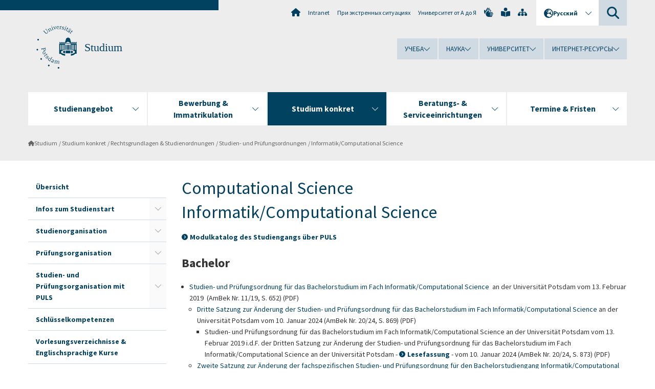

--- FILE ---
content_type: text/html; charset=utf-8
request_url: https://www.uni-potsdam.de/ru/studium/konkret/rechtsgrundlagen/studienordnungen/informatikcomputational-science
body_size: 19339
content:
<!DOCTYPE html><html dir="ltr" lang="ru-RU"><head><meta charset="utf-8"><!-- Produced by queonext https://queonext.de/ This website is powered by TYPO3 - inspiring people to share! TYPO3 is a free open source Content Management Framework initially created by Kasper Skaarhoj and licensed under GNU/GPL. TYPO3 is copyright 1998-2025 of Kasper Skaarhoj. Extensions are copyright of their respective owners. Information and contribution at https://typo3.org/ --><meta name="generator" content="TYPO3 CMS"/><meta name="viewport" content="width=device-width, initial-scale=1"/><meta name="author" content="Christoph Beier"/><meta property="og:title" content="Informatik/Computational Science"/><meta name="twitter:card" content="summary"/><link rel="stylesheet" href="/typo3conf/ext/up_template/Resources/Public/StyleSheets/print.css?1764068682" media="print"><link rel="stylesheet" href="/typo3conf/ext/up_template/Resources/Public/StyleSheets/app.css?1764068682" media="screen"><link rel="stylesheet" href="/typo3conf/ext/up_template/Resources/Public/Fonts/fontawesome/css/all.min.css?1764068680" media="screen"><script src="/typo3conf/ext/up_template/Resources/Public/JavaScript/Vendor/jquery/jquery-3.6.0.min.js?1764068682"></script><script src="/typo3conf/ext/up_template/Resources/Public/JavaScript/Vendor/jquery/jquery-ui-1.12.1.custom.min.js?1764068682"></script><script src="/typo3conf/ext/up_template/Resources/Public/JavaScript/Vendor/modernizr/modernizr.custom.js?1764068682"></script><link rel="icon" type="image/png" href="/typo3conf/ext/up_template/Resources/Public/Icons/BrowserIcons/favicon-96x96.png" sizes="96x96"/><link rel="icon" type="image/svg+xml" href="/typo3conf/ext/up_template/Resources/Public/Icons/BrowserIcons/favicon.svg"/><link rel="shortcut icon" href="/typo3conf/ext/up_template/Resources/Public/Icons/BrowserIcons/favicon.ico"/><link rel="apple-touch-icon" sizes="180x180" href="/typo3conf/ext/up_template/Resources/Public/Icons/BrowserIcons/apple-touch-icon.png"/><link rel="manifest" href="/typo3conf/ext/up_template/Resources/Public/Icons/BrowserIcons/site.webmanifest"/><title> Informatik/Computational Science - Studien- und Prüfungsordnungen - Rechtsgrundlagen & Studienordnungen - Studium konkret - Studium - Universität Potsdam</title><link rel="canonical" href="https://www.uni-potsdam.de/ru/studium/konkret/rechtsgrundlagen/studienordnungen/informatikcomputational-science"/><link rel="alternate" hreflang="de-DE" href="https://www.uni-potsdam.de/de/studium/konkret/rechtsgrundlagen/studienordnungen/informatikcomputational-science"/><link rel="alternate" hreflang="en-GB" href="https://www.uni-potsdam.de/en/studium/studying/legalfoundations/studyregulations/informatik/computational-science"/><link rel="alternate" hreflang="x-default" href="https://www.uni-potsdam.de/de/studium/konkret/rechtsgrundlagen/studienordnungen/informatikcomputational-science"/></head><body class="up-section-university"><noscript><div id="up_nojs"><div class="row"><div class="twentyfour columns"><p> JavaScript не акитивирован в вашем браузере. <span class="up-nojs-hint"> Пожалуйста, активируйте JavaScript </span> чтобы воспользоваться всеми возможностями данной страницы! </p></div></div></div></noscript><a href="#up_content" class="up-skip-link">Skip to main content</a><div id="up_overlay_for_search"></div><div id="up_overlay_for_navs"></div><nav id="up_mobilenav_wrapper_small" class="show-for-small" aria-label="Main"><div class="row collapse"><div class="twentyfour columns"><div id="up_mobilenav_small"><ul class="up-mobilenav-level-1"><li id="up_mobilenav_mainnav_item" class="up-mobilenav-target-mainnav"><button class="up-mobilenav-button" aria-expanded="false" aria-controls="up_mainnav_small"><span class="visually-hidden">Main menu</span><span class="up-icon"></span></button></li><li id="up_mobilenav_searchbox_item" class="up-mobilenav-target-searchbox"><button class="up-mobilenav-button" aria-expanded="false" aria-controls="up_searchboxnav_small"><span class="visually-hidden">Search</span><span class="up-icon"></span></button></li><li id="up_mobilenav_langnav_item" class="up-mobilenav-target-langnav"><button class="up-mobilenav-button" aria-expanded="false" aria-controls="up_langnav_small"><span class="visually-hidden">Languages</span><span class="up-icon"></span></button></li><li id="up_mobilenav_globalnav_item" class="up-mobilenav-target-globalnav"><button class="up-mobilenav-button" aria-expanded="false" aria-controls="up_globalnav_small"><span class="visually-hidden">Global menu</span><span class="up-icon"></span></button></li></ul></div></div></div></nav><div id="up_mobilesubnav_wrapper_small" class="show-for-small"><div id="up_mainnav_small" class="up-mobilenav-level-2"><ul class="up-mobilesubnav-level-1"><li class=""><button class="up-mobilesubnav-button" aria-expanded="false"><span class="up-mobilesubnav-level-1-title">Studienangebot</span><span class="up-mobilesubnav-arrow up-icon"></span></button><ul class="up-mobilesubnav-level-2"><li class=""><a href="/ru/studium/studienangebot/uebersicht"> Übersicht </a></li><li class=""><a href="/ru/studium/studienangebot/studienwahl"> Wie finde ich das richtige Studium? </a></li><li class=""><a href="/ru/studium/studienangebot/studienangebot-a-z"> Gesamtes Studienangebot von A-Z </a></li><li class=""><a href="/ru/studium/studienangebot/bachelor"> Bachelor </a></li><li class=""><a href="/ru/studium/studienangebot/lehramt"> Lehramt </a></li><li class=""><a href="/ru/studium/studienangebot/rechtswissenschaft"> Rechtswissenschaft </a></li><li class=""><a href="/ru/studium/studienangebot/master"> Master </a></li><li class=""><a href="/ru/studium/studienangebot/weiterbildende-studiengaenge"> Weiterbildende Studiengänge </a></li><li class=""><a href="/ru/studium/studienangebot/promotion"> Promotion </a></li><li class=""><a href="/ru/studium/studienangebot/juniorstudium"> Juniorstudium </a></li><li class=""><a href="/ru/studium/studienangebot/studiengaenge-orientierung"> Studiengänge mit Orientierungsphase </a></li><li class=""><a href="/ru/studium/studienangebot/informatik"> Informatikstudiengänge </a></li><li class=""><a href="/ru/studium/studienangebot/englischsprachig"> Englischsprachige Studiengänge </a></li><li class=""><a href="/ru/studium/studienangebot/studiengaenge-mit-doppelabschluss"> Studiengänge mit Doppelabschluss </a></li><li class=""><a href="/ru/studium/studienangebot/gasthoerer-nebenhoerer"> Gasthörer*innen &amp; Nebenhörer*innen </a></li><li class=" last"><a href="https://www.uni-potsdam.de/de/isc/" target="_top"> Summer &amp; Winter Schools </a></li></ul></li><li class=""><button class="up-mobilesubnav-button" aria-expanded="false"><span class="up-mobilesubnav-level-1-title">Bewerbung &amp; Immatrikulation</span><span class="up-mobilesubnav-arrow up-icon"></span></button><ul class="up-mobilesubnav-level-2"><li class=""><a href="/ru/studium/zugang/uebersicht"> Übersicht </a></li><li class=""><a href="/ru/studium/zugang/vor-der-bewerbung-immatrikulation"> Vor der Bewerbung &amp; Immatrikulation </a></li><li class=""><a href="/ru/studium/zugang/bewerbung-bachelor"> Bewerbung Bachelor &amp; Erste Juristische Prüfung </a></li><li class=""><a href="/ru/studium/zugang/bewerbung-master"> Bewerbung Master </a></li><li class=""><a href="/ru/studium/zugang/immatrikulation-bachelor"> Immatrikulation Bachelor &amp; Erste Juristische Prüfung </a></li><li class=""><a href="/ru/studium/zugang/immatrikulation-master"> Immatrikulation Master </a></li><li class=""><a href="/ru/studium/zugang/promotion"> Immatrikulation Promotion </a></li><li class=""><a href="/ru/studium/zugang/gasthoerer-nebenhoerer"> Gasthörer*innen &amp; Nebenhörer*innen </a></li><li class=""><a href="/ru/studium/zugang/hochschulzugang-ohne-abitur"> Hochschulzugang ohne Abitur </a></li><li class=""><a href="/ru/studium/zugang/zweitstudium"> Zweitstudium </a></li><li class=""><a href="/ru/studium/zugang/juniorstudium"> Juniorstudium </a></li><li class=" last"><a href="/ru/studium/zugang/formulare"> Formulare &amp; Dokumente </a></li></ul></li><li class=" act"><button class="up-mobilesubnav-button" aria-expanded="false"><span class="up-mobilesubnav-level-1-title">Studium konkret</span><span class="up-mobilesubnav-arrow up-icon"></span></button><ul class="up-mobilesubnav-level-2"><li class=""><a href="/ru/studium/konkret/uebersicht"> Übersicht </a></li><li class=""><a href="/ru/studium/konkret/anfaenger"> Infos zum Studienstart </a></li><li class=""><a href="/ru/studium/konkret/studienorganisation"> Studienorganisation </a></li><li class=""><a href="/ru/studium/konkret/pruefungsorganisation"> Prüfungsorganisation </a></li><li class=""><a href="/ru/studium/konkret/puls"> Studien- und Prüfungsorganisation mit PULS </a></li><li class=""><a href="/ru/studium/konkret/schluesselkompetenzen"> Schlüsselkompetenzen </a></li><li class=""><a href="/ru/studium/konkret/vorlesungsverzeichnisse"> Vorlesungsverzeichnisse &amp; Englischsprachige Kurse </a></li><li class=""><a href="/ru/studium/konkret/aufhebung-von-studiengaengen"> Aufhebung von Studiengängen </a></li><li class=""><a href="/ru/studium/konkret/rechtsgrundlagen"> Rechtsgrundlagen &amp; Studienordnungen </a></li><li class=""><a href="/ru/studium/konkret/formulare"> Formulare &amp; Dokumente </a></li><li class=""><a href="http://www.uni-potsdam.de/international/outgoing/uebersicht.html" target="_top"> Studium &amp; Praktikum im Ausland </a></li><li class=""><a href="/ru/studium/konkret/wohnen-finanzen"> Finanzieren, Förderung &amp; Wohnen </a></li><li class=" last"><a href="/ru/studium/konkret/abschluss"> Den Studienabschluss im Blick </a></li></ul></li><li class=""><button class="up-mobilesubnav-button" aria-expanded="false"><span class="up-mobilesubnav-level-1-title">Beratungs- &amp; Serviceeinrichtungen</span><span class="up-mobilesubnav-arrow up-icon"></span></button><ul class="up-mobilesubnav-level-2"><li class=""><a href="/ru/studium/beratung/uebersicht"> Übersicht </a></li><li class=""><a href="/ru/studium/beratung/zsb"> Zentrale Studienberatung </a></li><li class=""><a href="/ru/studium/beratung/behinderung"> Studium mit Beeinträchtigung </a></li><li class=""><a href="/ru/studium/beratung/psychologische-beratung"> Psychologische Beratung </a></li><li class=""><a href="/ru/studium/beratung/studienfachberatung"> Studienfachberatung </a></li><li class=""><a href="https://www.uni-potsdam.de/de/international/kontakt/io" target="_top"> International Office </a></li><li class=""><a href="/ru/studium/beratung/studierendensekretariat"> Studienbüro/ Studierendensekretariate </a></li><li class=""><a href="/ru/studium/beratung/masterbuero"> Büro für Masterbewerbung und Masterzulassung </a></li><li class=""><a href="/ru/studium/beratung/puck"> PUCK-Servicestelle </a></li><li class=""><a href="/ru/studium/beratung/pruefungsamt"> Studienbüro/ Prüfungsamt </a></li><li class=" last"><a href="/ru/studium/beratung/puls-service"> PULS-Service </a></li></ul></li><li class=""><button class="up-mobilesubnav-button" aria-expanded="false"><span class="up-mobilesubnav-level-1-title">Termine &amp; Fristen</span><span class="up-mobilesubnav-arrow up-icon"></span></button><ul class="up-mobilesubnav-level-2"><li class=""><a href="/ru/studium/termine/uebersicht"> Übersicht </a></li><li class=""><a href="/ru/studium/termine/studieninteressierte"> Termine für Studieninteressierte </a></li><li class=""><a href="/ru/studium/termine/bewerbung-immatrikulation"> Termine für Bewerbung und Immatrikulation </a></li><li class=""><a href="/ru/studium/termine/studienbeginn"> Termine zum Studienbeginn </a></li><li class=" last"><a href="/ru/studium/termine/semestertermine"> Termine rund um das Studium </a></li></ul></li><li class="up-metanav-item"><a href="https://www.uni-potsdam.de/ru/" title="Главная" target="_top" class="up-icon up-icon--home"> Главная </a></li><li class="up-metanav-item"><a href="https://z-wiki.uni-potsdam.de/x/1Yg0C" title="Intranet" target="_top"> Intranet </a></li><li class="up-metanav-item"><a href="https://www.uni-potsdam.de/ru/notfall" title="При экстренных ситуациях" target="_top"> При экстренных ситуациях </a></li><li class="up-metanav-item"><a href="https://www.uni-potsdam.de/ru/index-a-z" title="Университет от А до Я" target="_top"> Университет от А до Я </a></li><li class="up-metanav-item"><a href="https://www.uni-potsdam.de/ru/gebaerdensprache/index" title="Язык жестов" target="_top" class="up-icon up-icon--sign-language"> Язык жестов </a></li><li class="up-metanav-item"><a href="https://www.uni-potsdam.de/ru/leichte-sprache/index" title="Упрощенный язык" target="_top" class="up-icon up-icon--book-reader"> Упрощенный язык </a></li><li class="up-metanav-item"><a href="/ru/studium/sitemap" title="Sitemap" class="up-icon up-icon--sitemap"> Sitemap </a></li><li class="close last"><button class="up-nav-close"><span class="up-nav-close-title up-icon"> Закрыть </span></button></li></ul></div><div id="up_searchboxnav_small" class="up-mobilenav-level-2"><ul class="up-mobilesubnav-level-1"><li><div><div class="up-mobilesubnav-level-1-title"><form action="https://www.google.de/search" target="_blank"><input id="up_searchboxsmall_input" type="text" name="q" aria-label="Поиск" value="Поиск" onblur="if(this.value=='') this.value='Поиск';" onfocus="if(this.value=='Поиск') this.value='';"><button id="up_searchboxsmall_submit" class="up-icon" type="submit" name="submit" value=""/><input type="hidden" name="sitesearch" value="uni-potsdam.de"></form></div></div></li><li class="close last"><button class="up-nav-close"><span class="up-nav-close-title up-icon"> Закрыть </span></button></li></ul></div><div id="up_langnav_small" class="up-mobilenav-level-2"><ul class="up-mobilesubnav-level-1"><li><button class="up-mobilesubnav-button"><span class="up-mobilesubnav-level-1-title"><a href="/de/studium/konkret/rechtsgrundlagen/studienordnungen/informatikcomputational-science">Deutsch</a></span></button></li><li><button class="up-mobilesubnav-button"><span class="up-mobilesubnav-level-1-title"><a href="/en/studium/studying/legalfoundations/studyregulations/informatik/computational-science">English</a></span></button></li><li class="not-existing"><div><span class="up-mobilesubnav-level-1-title">Informatik/Computational Science</span></div></li><li class="not-existing"><div><span class="up-mobilesubnav-level-1-title">Informatik/Computational Science</span></div></li><li class="close last"><button class="up-nav-close"><span class="up-nav-close-title up-icon">Закрыть</span></button></li></ul></div><div id="up_globalnav_small" class="up-mobilenav-level-2"><ul class="up-mobilesubnav-level-1"><li class="act"><button class="up-mobilesubnav-button" aria-expanded="false"><span class="up-mobilesubnav-level-1-title">Учеба</span><span class="up-mobilesubnav-arrow up-icon"></span></button><ul class="up-mobilesubnav-level-2"><li><a href="/ru/studium/">Обучение в Университете</a></li><li><a href="/ru/studium/studienangebot/uebersicht">Предметы и специальности</a></li><li><a href="/ru/studium/zugang/uebersicht">Подача заявления на обучение и зачисление</a></li><li><a href="/ru/studium/konkret/uebersicht">Все об учебе</a></li><li><a href="/ru/studium/beratung/uebersicht">Куда обратиться за помощью</a></li><li class="last"><a href="/ru/studium/termine/uebersicht">Даты и сроки</a></li></ul></li><li><button class="up-mobilesubnav-button" aria-expanded="false"><span class="up-mobilesubnav-level-1-title">Наука</span><span class="up-mobilesubnav-arrow up-icon"></span></button><ul class="up-mobilesubnav-level-2"><li><a href="https://www.uni-potsdam.de/ru/research/" target="_top">Исследовательская работа в Университете</a></li><li><a href="https://www.uni-potsdam.de/ru/research/profile-programme-projekte/uebersicht" target="_top">Научный профиль, Проекты, Программы</a></li><li><a href="https://www.uni-potsdam.de/ru/research/forschungsfoerderung/uebersicht" target="_top">Гранты</a></li><li>Open Science</li><li>Forschungsdaten</li><li><a href="https://www.uni-potsdam.de/ru/research/kooperationen-partnerschaften/uebersicht" target="_top">Научное сотрудничество</a></li><li class="last"><a href="https://www.uni-potsdam.de/ru/research/wissenschaftlicher-nachwuchs/uebersicht" target="_top">Молодые ученые</a></li></ul></li><li><button class="up-mobilesubnav-button" aria-expanded="false"><span class="up-mobilesubnav-level-1-title">Университет</span><span class="up-mobilesubnav-arrow up-icon"></span></button><ul class="up-mobilesubnav-level-2"><li><a href="https://www.uni-potsdam.de/ru/explore-the-up/" target="_top">Университетская жизнь</a></li><li><a href="https://www.uni-potsdam.de/ru/organisation/uebersicht" target="_top">Организация</a></li><li><a href="https://www.uni-potsdam.de/ru/wirtschaft-transfer-gesellschaft/" target="_top">Предприятиям и Обшественности</a></li><li><a href="https://www.uni-potsdam.de/ru/international/" target="_top">Университет интернациональный</a></li><li><a href="https://www.uni-potsdam.de/ru/foerderung/index" target="_top">Инструменты финансовой поддержки</a></li><li class="last">Сотрудникам</li></ul></li><li><button class="up-mobilesubnav-button" aria-expanded="false"><span class="up-mobilesubnav-level-1-title">Интернет-Ресурсы</span><span class="up-mobilesubnav-arrow up-icon"></span></button><ul class="up-mobilesubnav-level-2"><li><a href="https://accountup.uni-potsdam.de/" target="_top">Account.UP</a></li><li><a href="https://bi.uni-potsdam.de/jasperserver-pro/login.html" target="_top">BI.UP</a></li><li><a href="https://mailup.uni-potsdam.de" target="_top">Mail.UP (Виртуальный почтовый ящик)</a></li><li><a href="https://puls.uni-potsdam.de/qisserver/rds?state=user&amp;type=0&amp;application=lsf" target="_top">ПУЛьС</a></li><li><a href="https://moodle2.uni-potsdam.de" target="_top">Приложение Moodle</a></li><li><a href="https://www.ub.uni-potsdam.de/ru/" target="_top">Библиотека</a></li><li><a href="https://pep.uni-potsdam.de" target="_top">Оценить качество обучения</a></li><li><a href="https://www.uni-potsdam.de/ru/praxisportal/" target="_top">Будущим выпускникам</a></li><li class="last"><a href="https://www.uni-potsdam.de/ru/zim/" target="_top">ЦИМ</a></li></ul></li><li class="close last"><button class="up-nav-close"><span class="up-nav-close-title up-icon">Закрыть</span></button></li></ul></div></div><div id="up_header_wrapper"><div id="up_section_indicator_left" class="eight columns hide-for-small"></div><div id="up_header" class="row hide-for-small"><div class="twentyfour columns"><div class="row"><div class="eight columns mobile-four"><header id="up_section_indicator"><div id="up_page_title" class="up-logo"><div id="up_logo_indicator_wrapper"><div id="up_logo_indicator"><span>&nbsp;</span></div><div id="up_logo_image"><a href="https://www.uni-potsdam.de/ru/" title="На главную страницу Университета" target="_top"><img src="/typo3conf/ext/up_template/Resources/Public/Images/Frontend/logo_up_university.svg" alt="Logo Studium"></a></div><div id="up_logo_title"><a href="/ru/studium/" title="На главную страницу раздела Studium">Studium</a></div><div id="up_logo_footer"></div></div></div></header></div><div class="sixteen columns"><div class="row"><nav class="twentyfour columns" aria-label="Meta"><div id="up_metanav"><ul class="inline-list left"><li><a href="https://www.uni-potsdam.de/ru/" title="Главная" target="_top" class="up-icon up-icon--home"></a></li><li><a href="https://z-wiki.uni-potsdam.de/x/1Yg0C" title="Intranet" target="_top"> Intranet </a></li><li><a href="https://www.uni-potsdam.de/ru/notfall" title="При экстренных ситуациях" target="_top"> При экстренных ситуациях </a></li><li><a href="https://www.uni-potsdam.de/ru/index-a-z" title="Университет от А до Я" target="_top"> Университет от А до Я </a></li><li><a href="https://www.uni-potsdam.de/ru/gebaerdensprache/index" title="Язык жестов" target="_top" class="up-icon up-icon--sign-language"></a></li><li><a href="https://www.uni-potsdam.de/ru/leichte-sprache/index" title="Упрощенный язык" target="_top" class="up-icon up-icon--book-reader"></a></li><li><a href="/ru/studium/sitemap" title="Sitemap" class="up-icon up-icon--sitemap"></a></li></ul></div><div id="up_langnav" class="right"><ul class="up-langnav-level-1"><li><button id="up_langnav_button" aria-expanded="false" aria-controls="up_langnav_list"><span class="up-langnav-level-1-title up-icon">Русский</span><span class="up-langnav-arrow up-icon"></span></button><ul id="up_langnav_list" class="up-langnav-level-2"><li><a href="/de/studium/konkret/rechtsgrundlagen/studienordnungen/informatikcomputational-science">Deutsch</a></li><li><a href="/en/studium/studying/legalfoundations/studyregulations/informatik/computational-science">English</a></li><li class="not-existing">&nbsp;</li><li class="not-existing">&nbsp;</li></ul></li></ul></div><div id="up_searchbox" class="right"><button id="up_searchbox_button" aria-expanded="false" aria-controls="up_searchbox_field"><span class="visually-hidden">Search</span><span class="up-searchbox-glass up-icon"></span></button><div id="up_searchbox_field" class="up-searchbox-field"><form action="https://www.google.de/search" target="_blank"><input id="up_searchbox_input" type="text" name="q" aria-label="Поиск на сайте Университета" value="Поиск на сайте Университета" onblur="if(this.value=='') this.value='Поиск на сайте Университета';" onfocus="if(this.value=='Поиск на сайте Университета') this.value='';"><button id="up_searchbox_submit" class="up-icon" type="submit" name="submit" value=""/><input type="hidden" name="sitesearch" value="uni-potsdam.de"></form></div></div></nav></div><div class="row"><nav class="twentyfour columns" aria-label="Global"><div id="up_globalnav" class=""><ul class="up-globalnav-level-1"><li><button class="up-globalnav-button" aria-expanded="false" aria-controls="up_globalnav_list_22"><span class="up-globalnav-level-1-title">Учеба</span><span class="up-globalnav-arrow up-icon"></span></button><ul id="up_globalnav_list_22" class="up-globalnav-level-2"><li><a href="/ru/studium/"> Обучение в Университете </a></li><li><a href="/ru/studium/studienangebot/uebersicht"> Предметы и специальности </a></li><li><a href="/ru/studium/zugang/uebersicht"> Подача заявления на обучение и зачисление </a></li><li><a href="/ru/studium/konkret/uebersicht"> Все об учебе </a></li><li><a href="/ru/studium/beratung/uebersicht"> Куда обратиться за помощью </a></li><li><a href="/ru/studium/termine/uebersicht"> Даты и сроки </a></li></ul></li><li><button class="up-globalnav-button" aria-expanded="false" aria-controls="up_globalnav_list_23"><span class="up-globalnav-level-1-title">Наука</span><span class="up-globalnav-arrow up-icon"></span></button><ul id="up_globalnav_list_23" class="up-globalnav-level-2"><li><a href="https://www.uni-potsdam.de/ru/research/" target="_top"> Исследовательская работа в Университете </a></li><li><a href="https://www.uni-potsdam.de/ru/research/profile-programme-projekte/uebersicht" target="_top"> Научный профиль, Проекты, Программы </a></li><li><a href="https://www.uni-potsdam.de/ru/research/forschungsfoerderung/uebersicht" target="_top"> Гранты </a></li><li> Open Science </li><li> Forschungsdaten </li><li><a href="https://www.uni-potsdam.de/ru/research/kooperationen-partnerschaften/uebersicht" target="_top"> Научное сотрудничество </a></li><li><a href="https://www.uni-potsdam.de/ru/research/wissenschaftlicher-nachwuchs/uebersicht" target="_top"> Молодые ученые </a></li></ul></li><li><button class="up-globalnav-button" aria-expanded="false" aria-controls="up_globalnav_list_24"><span class="up-globalnav-level-1-title">Университет</span><span class="up-globalnav-arrow up-icon"></span></button><ul id="up_globalnav_list_24" class="up-globalnav-level-2"><li><a href="https://www.uni-potsdam.de/ru/explore-the-up/" target="_top"> Университетская жизнь </a></li><li><a href="https://www.uni-potsdam.de/ru/organisation/uebersicht" target="_top"> Организация </a></li><li><a href="https://www.uni-potsdam.de/ru/wirtschaft-transfer-gesellschaft/" target="_top"> Предприятиям и Обшественности </a></li><li><a href="https://www.uni-potsdam.de/ru/international/" target="_top"> Университет интернациональный </a></li><li><a href="https://www.uni-potsdam.de/ru/foerderung/index" target="_top"> Инструменты финансовой поддержки </a></li><li> Сотрудникам </li></ul></li><li><button class="up-globalnav-button" aria-expanded="false" aria-controls="up_globalnav_list_25"><span class="up-globalnav-level-1-title">Интернет-Ресурсы</span><span class="up-globalnav-arrow up-icon"></span></button><ul id="up_globalnav_list_25" class="up-globalnav-level-2"><li><a href="https://accountup.uni-potsdam.de/" target="_top"> Account.UP </a></li><li><a href="https://bi.uni-potsdam.de/jasperserver-pro/login.html" target="_top"> BI.UP </a></li><li><a href="https://mailup.uni-potsdam.de" target="_top"> Mail.UP (Виртуальный почтовый ящик) </a></li><li><a href="https://puls.uni-potsdam.de/qisserver/rds?state=user&amp;type=0&amp;application=lsf" target="_top"> ПУЛьС </a></li><li><a href="https://moodle2.uni-potsdam.de" target="_top"> Приложение Moodle </a></li><li><a href="https://www.ub.uni-potsdam.de/ru/" target="_top"> Библиотека </a></li><li><a href="https://pep.uni-potsdam.de" target="_top"> Оценить качество обучения </a></li><li><a href="https://www.uni-potsdam.de/ru/praxisportal/" target="_top"> Будущим выпускникам </a></li><li><a href="https://www.uni-potsdam.de/ru/zim/" target="_top"> ЦИМ </a></li></ul></li></ul></div></nav></div></div></div></div></div><header id="up_header_small" class="row show-for-small"><div class="columns mobile-four up-header-small-logo"><div id="up_logo_indicator_wrapper_small"><div id="up_logo_image_small"><a href="https://www.uni-potsdam.de/ru/" title="На главную страницу Университета" target="_top"><img src="/typo3conf/ext/up_template/Resources/Public/Images/Frontend/logo_up_university.svg" alt="Logo Studium"></a></div><div id="up_logo_title_small"><a href="/ru/studium/" title="На главную страницу раздела Studium">Studium</a></div><div id="up_logo_footer_small"></div></div></div></header></div><nav id="up_mainnav_wrapper" class="hide-for-small" aria-label="Main"><div class="row"><div class="twentyfour columns"><div id="up_mainnav"><ul class="up-mainnav-level-1 up-smooth-box up-mainnav-width-5"><li class=""><button class="up-mainnav-button" aria-expanded="false" aria-controls="up_mainnav_list_39566"><span class="up-mainnav-level-1-title">Studienangebot</span><span class="up-mainnav-arrow up-icon"></span></button><ul id="up_mainnav_list_39566" class="up-mainnav-level-2"><li class=""><a href="/ru/studium/studienangebot/uebersicht"> Übersicht </a></li><li class=""><a href="/ru/studium/studienangebot/studienwahl"> Wie finde ich das richtige Studium? </a></li><li class=""><a href="/ru/studium/studienangebot/studienangebot-a-z"> Gesamtes Studienangebot von A-Z </a></li><li class=""><a href="/ru/studium/studienangebot/bachelor"> Bachelor </a></li><li class=""><a href="/ru/studium/studienangebot/lehramt"> Lehramt </a></li><li class=""><a href="/ru/studium/studienangebot/rechtswissenschaft"> Rechtswissenschaft </a></li><li class=""><a href="/ru/studium/studienangebot/master"> Master </a></li><li class=""><a href="/ru/studium/studienangebot/weiterbildende-studiengaenge"> Weiterbildende Studiengänge </a></li><li class=""><a href="/ru/studium/studienangebot/promotion"> Promotion </a></li><li class=""><a href="/ru/studium/studienangebot/juniorstudium"> Juniorstudium </a></li><li class=""><a href="/ru/studium/studienangebot/studiengaenge-orientierung"> Studiengänge mit Orientierungsphase </a></li><li class=""><a href="/ru/studium/studienangebot/informatik"> Informatikstudiengänge </a></li><li class=""><a href="/ru/studium/studienangebot/englischsprachig"> Englischsprachige Studiengänge </a></li><li class=""><a href="/ru/studium/studienangebot/studiengaenge-mit-doppelabschluss"> Studiengänge mit Doppelabschluss </a></li><li class=""><a href="/ru/studium/studienangebot/gasthoerer-nebenhoerer"> Gasthörer*innen &amp; Nebenhörer*innen </a></li><li class=" last"><a href="https://www.uni-potsdam.de/de/isc/" target="_top"> Summer &amp; Winter Schools </a></li></ul></li><li class=""><button class="up-mainnav-button" aria-expanded="false" aria-controls="up_mainnav_list_39564"><span class="up-mainnav-level-1-title">Bewerbung &amp; Immatrikulation</span><span class="up-mainnav-arrow up-icon"></span></button><ul id="up_mainnav_list_39564" class="up-mainnav-level-2"><li class=""><a href="/ru/studium/zugang/uebersicht"> Übersicht </a></li><li class=""><a href="/ru/studium/zugang/vor-der-bewerbung-immatrikulation"> Vor der Bewerbung &amp; Immatrikulation </a></li><li class=""><a href="/ru/studium/zugang/bewerbung-bachelor"> Bewerbung Bachelor &amp; Erste Juristische Prüfung </a></li><li class=""><a href="/ru/studium/zugang/bewerbung-master"> Bewerbung Master </a></li><li class=""><a href="/ru/studium/zugang/immatrikulation-bachelor"> Immatrikulation Bachelor &amp; Erste Juristische Prüfung </a></li><li class=""><a href="/ru/studium/zugang/immatrikulation-master"> Immatrikulation Master </a></li><li class=""><a href="/ru/studium/zugang/promotion"> Immatrikulation Promotion </a></li><li class=""><a href="/ru/studium/zugang/gasthoerer-nebenhoerer"> Gasthörer*innen &amp; Nebenhörer*innen </a></li><li class=""><a href="/ru/studium/zugang/hochschulzugang-ohne-abitur"> Hochschulzugang ohne Abitur </a></li><li class=""><a href="/ru/studium/zugang/zweitstudium"> Zweitstudium </a></li><li class=""><a href="/ru/studium/zugang/juniorstudium"> Juniorstudium </a></li><li class=" last"><a href="/ru/studium/zugang/formulare"> Formulare &amp; Dokumente </a></li></ul></li><li class=" act"><button class="up-mainnav-button" aria-expanded="false" aria-controls="up_mainnav_list_40932"><span class="up-mainnav-level-1-title">Studium konkret</span><span class="up-mainnav-arrow up-icon"></span></button><ul id="up_mainnav_list_40932" class="up-mainnav-level-2"><li class=""><a href="/ru/studium/konkret/uebersicht"> Übersicht </a></li><li class=""><a href="/ru/studium/konkret/anfaenger"> Infos zum Studienstart </a></li><li class=""><a href="/ru/studium/konkret/studienorganisation"> Studienorganisation </a></li><li class=""><a href="/ru/studium/konkret/pruefungsorganisation"> Prüfungsorganisation </a></li><li class=""><a href="/ru/studium/konkret/puls"> Studien- und Prüfungsorganisation mit PULS </a></li><li class=""><a href="/ru/studium/konkret/schluesselkompetenzen"> Schlüsselkompetenzen </a></li><li class=""><a href="/ru/studium/konkret/vorlesungsverzeichnisse"> Vorlesungsverzeichnisse &amp; Englischsprachige Kurse </a></li><li class=""><a href="/ru/studium/konkret/aufhebung-von-studiengaengen"> Aufhebung von Studiengängen </a></li><li class=""><a href="/ru/studium/konkret/rechtsgrundlagen"> Rechtsgrundlagen &amp; Studienordnungen </a></li><li class=""><a href="/ru/studium/konkret/formulare"> Formulare &amp; Dokumente </a></li><li class=""><a href="http://www.uni-potsdam.de/international/outgoing/uebersicht.html" target="_top"> Studium &amp; Praktikum im Ausland </a></li><li class=""><a href="/ru/studium/konkret/wohnen-finanzen"> Finanzieren, Förderung &amp; Wohnen </a></li><li class=" last"><a href="/ru/studium/konkret/abschluss"> Den Studienabschluss im Blick </a></li></ul></li><li class=""><button class="up-mainnav-button" aria-expanded="false" aria-controls="up_mainnav_list_41014"><span class="up-mainnav-level-1-title">Beratungs- &amp; Serviceeinrichtungen</span><span class="up-mainnav-arrow up-icon"></span></button><ul id="up_mainnav_list_41014" class="up-mainnav-level-2"><li class=""><a href="/ru/studium/beratung/uebersicht"> Übersicht </a></li><li class=""><a href="/ru/studium/beratung/zsb"> Zentrale Studienberatung </a></li><li class=""><a href="/ru/studium/beratung/behinderung"> Studium mit Beeinträchtigung </a></li><li class=""><a href="/ru/studium/beratung/psychologische-beratung"> Psychologische Beratung </a></li><li class=""><a href="/ru/studium/beratung/studienfachberatung"> Studienfachberatung </a></li><li class=""><a href="https://www.uni-potsdam.de/de/international/kontakt/io" target="_top"> International Office </a></li><li class=""><a href="/ru/studium/beratung/studierendensekretariat"> Studienbüro/ Studierendensekretariate </a></li><li class=""><a href="/ru/studium/beratung/masterbuero"> Büro für Masterbewerbung und Masterzulassung </a></li><li class=""><a href="/ru/studium/beratung/puck"> PUCK-Servicestelle </a></li><li class=""><a href="/ru/studium/beratung/pruefungsamt"> Studienbüro/ Prüfungsamt </a></li><li class=" last"><a href="/ru/studium/beratung/puls-service"> PULS-Service </a></li></ul></li><li class=" last"><button class="up-mainnav-button" aria-expanded="false" aria-controls="up_mainnav_list_41683"><span class="up-mainnav-level-1-title">Termine &amp; Fristen</span><span class="up-mainnav-arrow up-icon"></span></button><ul id="up_mainnav_list_41683" class="up-mainnav-level-2"><li class=""><a href="/ru/studium/termine/uebersicht"> Übersicht </a></li><li class=""><a href="/ru/studium/termine/studieninteressierte"> Termine für Studieninteressierte </a></li><li class=""><a href="/ru/studium/termine/bewerbung-immatrikulation"> Termine für Bewerbung und Immatrikulation </a></li><li class=""><a href="/ru/studium/termine/studienbeginn"> Termine zum Studienbeginn </a></li><li class=" last"><a href="/ru/studium/termine/semestertermine"> Termine rund um das Studium </a></li></ul></li></ul><button class="up-nav-close"><span class="up-nav-close-title up-icon"> Закрыть </span></button></div></div></div></nav><nav id="up_breadcrumbs_wrapper" class="hide-for-small" aria-label="Breadcrumbs"><div class="row"><div class="twentyfour columns"><div id="up_breadcrumbs"><ul class="up-breadcrumbs"><li class=" first"><a href="/ru/studium/" class="up-icon"> Studium </a></li><li class=""><a href="/ru/studium/konkret/uebersicht"> Studium konkret </a></li><li class=""><a href="/ru/studium/konkret/rechtsgrundlagen"> Rechtsgrundlagen &amp; Studienordnungen </a></li><li class=""><a href="/ru/studium/konkret/rechtsgrundlagen/studienordnungen"> Studien- und Prüfungsordnungen </a></li><li class="cur"><a href="/ru/studium/konkret/rechtsgrundlagen/studienordnungen/informatikcomputational-science"> Informatik/Computational Science </a></li></ul></div></div></div></nav><div id="up_content_wrapper" class="up-content-subpage-2-template"><div class="row show-for-small"><nav class="twentyfour columns" aria-label="Submenu"><div id="up_subpagenav_small" class="dl-menuwrapper"><button class="up-subpagenav-top-parent dl-trigger" aria-expanded="false">Studium konkret<div class="up-subpagenav-indicator up-icon"></div></button><ul class="up-subpagenav-list dl-menu"><li><div><a href="/ru/studium/konkret/uebersicht">Übersicht</a><span class="up-subpagenav-indicator up-icon"></span></div></li><li class="has-sub"><div><a href="/ru/studium/konkret/anfaenger">Infos zum Studienstart</a><span class="up-subpagenav-indicator up-icon"></span></div><ul class="up-subpagenav-list dl-submenu"><li class="has-sub"><div><a href="/ru/studium/konkret/anfaenger/einfuehrungsveranstaltungen">Einführungsveranstaltungen</a><span class="up-subpagenav-indicator up-icon"></span></div><ul class="up-subpagenav-list dl-submenu"><li><div><a href="/ru/studium/konkret/anfaenger/einfuehrungsveranstaltungen/ein-fach-bachelorstudiengaenge">Ein-Fach-Bachelorstudiengänge</a><span class="up-subpagenav-indicator up-icon"></span></div></li><li><div><a href="/ru/studium/konkret/anfaenger/einfuehrungsveranstaltungen/zwei-fach-bachelorstudiengaenge">Zwei-Fach-Bachelorstudiengänge</a><span class="up-subpagenav-indicator up-icon"></span></div></li><li><div><a href="/ru/studium/konkret/anfaenger/einfuehrungsveranstaltungen/lehramtsbezogenes-bachelorstudium">Lehramtsbezogenes Bachelorstudium</a><span class="up-subpagenav-indicator up-icon"></span></div></li><li><div><a href="/ru/studium/konkret/anfaenger/einfuehrungsveranstaltungen/rechtswissenschaft">Rechtswissenschaft</a><span class="up-subpagenav-indicator up-icon"></span></div></li><li><div><a href="/ru/studium/konkret/anfaenger/einfuehrungsveranstaltungen/masterstudiengaenge">Masterstudiengänge</a><span class="up-subpagenav-indicator up-icon"></span></div></li><li><div><a href="/ru/studium/konkret/anfaenger/einfuehrungsveranstaltungen/upstart">UP.START - der Orientierungstag</a><span class="up-subpagenav-indicator up-icon"></span></div></li></ul></li><li><div><a href="/ru/studium/konkret/anfaenger/einstufungstests-fuer-sprachen">Einstufungstests für Sprachen</a><span class="up-subpagenav-indicator up-icon"></span></div></li><li><div><a href="/ru/studium/konkret/anfaenger/brueckenkurse">Brücken- und Vorkurse</a><span class="up-subpagenav-indicator up-icon"></span></div></li><li><div><a href="/ru/studium/konkret/anfaenger/studienplanung">Studienplanung &amp; Stundenplanbau kurzgefasst</a><span class="up-subpagenav-indicator up-icon"></span></div></li><li><div><a href="/ru/studium/konkret/anfaenger/selbstreflexion">Akademische Grundkompetenzen</a><span class="up-subpagenav-indicator up-icon"></span></div></li><li class="has-sub"><div><a href="/ru/studium/konkret/anfaenger/studierende-begleiten-studienstart">Studierende begleiten Studienstart</a><span class="up-subpagenav-indicator up-icon"></span></div><ul class="up-subpagenav-list dl-submenu"><li><div><a href="/ru/studium/konkret/anfaenger/studierende-begleiten-studienstart/workshops-fuehrungen">Workshops &amp; Führungen</a><span class="up-subpagenav-indicator up-icon"></span></div></li><li><div><a href="/ru/studium/konkret/anfaenger/studierende-begleiten-studienstart/internationale-studienanfaenger">Internationale Studienanfänger*innen</a><span class="up-subpagenav-indicator up-icon"></span></div></li><li><div><a href="/ru/studium/konkret/anfaenger/studierende-begleiten-studienstart/tutorien-fachschaften">Tutorien &amp; Fachschaften</a><span class="up-subpagenav-indicator up-icon"></span></div></li></ul></li><li><div><a href="/ru/studium/konkret/anfaenger/beratung">Gut beraten durch das Studium</a><span class="up-subpagenav-indicator up-icon"></span></div></li><li><div><a href="/ru/studium/konkret/anfaenger/service-dienste">Service &amp; Dienste</a><span class="up-subpagenav-indicator up-icon"></span></div></li><li><div><a href="/ru/studium/konkret/anfaenger/sport-kultur">Hochschulsport, Kultur &amp; Unishop</a><span class="up-subpagenav-indicator up-icon"></span></div></li><li><div><a href="/ru/studium/konkret/anfaenger/online-lexikon">Online-Lexikon</a><span class="up-subpagenav-indicator up-icon"></span></div></li></ul></li><li class="has-sub"><div><a href="/ru/studium/konkret/studienorganisation">Studienorganisation</a><span class="up-subpagenav-indicator up-icon"></span></div><ul class="up-subpagenav-list dl-submenu"><li><div><a href="/ru/studium/konkret/puls">Belegen von Lehrveranstaltungen</a><span class="up-subpagenav-indicator up-icon"></span></div></li><li><div><a href="/ru/studium/konkret/studienorganisation/teilzeitstudium">Teilzeitstudium</a><span class="up-subpagenav-indicator up-icon"></span></div></li><li><div><a href="/ru/studium/konkret/studienorganisation/doppelstudium-parallelstudium">Doppelstudium &amp; Parallelstudium</a><span class="up-subpagenav-indicator up-icon"></span></div></li><li><div><a href="/ru/studium/konkret/studienorganisation/rueckmeldung">Rückmeldung</a><span class="up-subpagenav-indicator up-icon"></span></div></li><li><div><a href="/ru/studium/konkret/studienorganisation/beurlaubung">Beurlaubung</a><span class="up-subpagenav-indicator up-icon"></span></div></li><li><div><a href="/ru/studium/konkret/studienorganisation/hochschulwechsel">Hochschulwechsel</a><span class="up-subpagenav-indicator up-icon"></span></div></li><li><div><a href="/ru/studium/konkret/studienorganisation/fachwechsel">Fachwechsel innerhalb der Universität Potsdam</a><span class="up-subpagenav-indicator up-icon"></span></div></li><li><div><a href="/ru/studium/konkret/studienorganisation/uebergang-bachelor-master">Übergang vom Bachelor in den Master</a><span class="up-subpagenav-indicator up-icon"></span></div></li><li><div><a href="/ru/studium/konkret/studienorganisation/exmatrikulation">Exmatrikulation</a><span class="up-subpagenav-indicator up-icon"></span></div></li><li><div><a href="/ru/studium/konkret/studienorganisation/puck">Potsdamer UniversitätsChipKarte</a><span class="up-subpagenav-indicator up-icon"></span></div></li><li><div><a href="/ru/studium/konkret/studienorganisation/zeitfenster-modell">Das Potsdamer “Zeitfenster-Modell”</a><span class="up-subpagenav-indicator up-icon"></span></div></li></ul></li><li class="has-sub"><div><a href="/ru/studium/konkret/pruefungsorganisation">Prüfungsorganisation</a><span class="up-subpagenav-indicator up-icon"></span></div><ul class="up-subpagenav-list dl-submenu"><li><div><a href="/ru/studium/konkret/pruefungsorganisation/allgemeine-hinweise">Allgemeine Hinweise</a><span class="up-subpagenav-indicator up-icon"></span></div></li><li><div><a href="/ru/studium/konkret/pruefungsorganisation/pruefungsausschuesse">Prüfungsausschüsse</a><span class="up-subpagenav-indicator up-icon"></span></div></li><li><div><a href="/ru/studium/konkret/pruefungsorganisation/freiversuch">Freiversuche</a><span class="up-subpagenav-indicator up-icon"></span></div></li><li><div><a href="/ru/studium/konkret/pruefungsorganisation/krankheit-atteste">Krankheit im Studium und Atteste</a><span class="up-subpagenav-indicator up-icon"></span></div></li><li class="has-sub"><div><a href="/ru/studium/konkret/pruefungsorganisation/nachteilsausgleiche">Nachteilsausgleiche</a><span class="up-subpagenav-indicator up-icon"></span></div><ul class="up-subpagenav-list dl-submenu"><li class="has-sub"><div><a href="/ru/studium/konkret/pruefungsorganisation/nachteilsausgleiche/anzeige-organisationsbedarfe">Anzeige besonderer Organisationsbedarfe von Prüfungen mit Nachteilsausgleich</a><span class="up-subpagenav-indicator up-icon"></span></div></li></ul></li><li><div><a href="/ru/studium/konkret/pruefungsorganisation/pruefungsanspruch">Prüfungsanspruch</a><span class="up-subpagenav-indicator up-icon"></span></div></li><li><div><a href="/ru/studium/konkret/pruefungsorganisation/umgang-mit-nicht-bestandenen-leistungen">Umgang mit nicht bestandenen Leistungen</a><span class="up-subpagenav-indicator up-icon"></span></div></li><li><div><a href="/ru/studium/konkret/pruefungsorganisation/anerkennungen">Einstufung in ein Fachsemester und Anerkennung von Leistungen</a><span class="up-subpagenav-indicator up-icon"></span></div></li><li><div><a href="/ru/studium/konkret/pruefungsorganisation/abschlussarbeit">Abschlussarbeit</a><span class="up-subpagenav-indicator up-icon"></span></div></li><li><div><a href="/ru/studium/konkret/pruefungsorganisation/erstellung-der-abschlussdokumente">Erstellung der Abschlussdokumente</a><span class="up-subpagenav-indicator up-icon"></span></div></li><li><div><a href="/ru/studium/konkret/pruefungsorganisation/dokumente-bescheinigungen">Dokumente &amp; Bescheinigungen</a><span class="up-subpagenav-indicator up-icon"></span></div></li><li><div><a href="/ru/studium/konkret/pruefungsorganisation/apostille-legalisation">Apostille &amp; Legalisation</a><span class="up-subpagenav-indicator up-icon"></span></div></li><li class="has-sub"><div><a href="/ru/studium/konkret/pruefungsorganisation/faq">Fragen &amp; Antworten</a><span class="up-subpagenav-indicator up-icon"></span></div><ul class="up-subpagenav-list dl-submenu"><li><div><a href="/ru/studium/konkret/pruefungsorganisation/faq/module-und-leistungspunkte">Module und Leistungspunkte</a><span class="up-subpagenav-indicator up-icon"></span></div></li><li><div><a href="/ru/studium/konkret/pruefungsorganisation/faq/an-und-abmeldung">An- und Abmeldung</a><span class="up-subpagenav-indicator up-icon"></span></div></li><li><div><a href="/ru/studium/konkret/pruefungsorganisation/faq/itan-liste">iTAN-Liste</a><span class="up-subpagenav-indicator up-icon"></span></div></li><li><div><a href="/ru/studium/konkret/pruefungsorganisation/faq/benotung">Prüfung und Bewertung</a><span class="up-subpagenav-indicator up-icon"></span></div></li><li><div><a href="/ru/studium/konkret/pruefungsorganisation/faq/leistungen">Leistungen</a><span class="up-subpagenav-indicator up-icon"></span></div></li><li><div><a href="/ru/studium/konkret/pruefungsorganisation/faq/anerkennung">Anerkennung</a><span class="up-subpagenav-indicator up-icon"></span></div></li><li><div><a href="/ru/studium/konkret/pruefungsorganisation/faq/wechsel">Studiengang- bzw. Prüfungsversionswechsel</a><span class="up-subpagenav-indicator up-icon"></span></div></li><li><div><a href="/ru/studium/konkret/pruefungsorganisation/faq/abschlussarbeit">Abschlussarbeit</a><span class="up-subpagenav-indicator up-icon"></span></div></li><li><div><a href="/ru/studium/konkret/pruefungsorganisation/faq/graduierung">Graduierung / Abschlussdokumente</a><span class="up-subpagenav-indicator up-icon"></span></div></li><li><div><a href="/ru/studium/konkret/pruefungsorganisation/faq/fuehrungszeugnis-efz">Führungszeugnis (EFZ)</a><span class="up-subpagenav-indicator up-icon"></span></div></li></ul></li></ul></li><li class="has-sub"><div><a href="/ru/studium/konkret/puls">Studien- und Prüfungsorganisation mit PULS</a><span class="up-subpagenav-indicator up-icon"></span></div><ul class="up-subpagenav-list dl-submenu"><li><div><a href="/ru/studium/konkret/puls/umstellung">Informationen zur Umstellung des Campusmanagementsystems der Universität Potsdam</a><span class="up-subpagenav-indicator up-icon"></span></div></li></ul></li><li><div><a href="/ru/studium/konkret/schluesselkompetenzen">Schlüsselkompetenzen</a><span class="up-subpagenav-indicator up-icon"></span></div></li><li><div><a href="/ru/studium/konkret/vorlesungsverzeichnisse">Vorlesungsverzeichnisse &amp; Englischsprachige Kurse</a><span class="up-subpagenav-indicator up-icon"></span></div></li><li><div><a href="/ru/studium/konkret/aufhebung-von-studiengaengen">Aufhebung von Studiengängen</a><span class="up-subpagenav-indicator up-icon"></span></div></li><li class="has-sub act"><div><a href="/ru/studium/konkret/rechtsgrundlagen">Rechtsgrundlagen &amp; Studienordnungen</a><span class="up-subpagenav-indicator up-icon"></span></div><ul class="up-subpagenav-list dl-submenu"><li><div><a href="/ru/studium/konkret/rechtsgrundlagen/landesrechtliche-grundlagen">Landesrechtliche Grundlagen</a><span class="up-subpagenav-indicator up-icon"></span></div></li><li><div><a href="/ru/studium/konkret/rechtsgrundlagen/ordnungen-fuer-die-eignungspruefungen">Ordnungen für die Eignungsprüfungen</a><span class="up-subpagenav-indicator up-icon"></span></div></li><li><div><a href="/ru/studium/konkret/rechtsgrundlagen/zulassungsordnungen-auswahlsatzungen">Zulassungsordnungen &amp; Auswahlsatzungen</a><span class="up-subpagenav-indicator up-icon"></span></div></li><li><div><a href="/ru/studium/konkret/rechtsgrundlagen/hochschulzugang-international">Gesetzliche Grundlagen für den Hochschulzugang für internationale Studieninteressierte</a><span class="up-subpagenav-indicator up-icon"></span></div></li><li><div><a href="/ru/studium/konkret/rechtsgrundlagen/allgemeine-satzungen">Allgemeine Satzungen</a><span class="up-subpagenav-indicator up-icon"></span></div></li><li><div><a href="/ru/studium/konkret/rechtsgrundlagen/rahmenvorschriften-fuer-bachelor-master">Rahmenvorschriften für Bachelor- und Masterstudiengänge</a><span class="up-subpagenav-indicator up-icon"></span></div></li><li class="has-sub act"><div><a href="/ru/studium/konkret/rechtsgrundlagen/studienordnungen">Studien- und Prüfungsordnungen</a><span class="up-subpagenav-indicator up-icon"></span></div><ul class="up-subpagenav-list dl-submenu"><li><div><a href="/ru/studium/konkret/rechtsgrundlagen/studienordnungen/angewandte-kultur-und-translationsstudien-deutsch-polnisch">Angewandte Kultur- und Translationsstudien (deutsch-polnisch)</a><span class="up-subpagenav-indicator up-icon"></span></div></li><li><div><a href="/ru/studium/konkret/rechtsgrundlagen/studienordnungen/internationale-angewandte-kulturwissenschaft-und-kultursemiotik">(Internationale) Angewandte Kulturwissenschaft und Kultursemiotik</a><span class="up-subpagenav-indicator up-icon"></span></div></li><li><div><a href="/ru/studium/konkret/rechtsgrundlagen/studienordnungen/anglistik-und-amerikanistik">Anglistik und Amerikanistik</a><span class="up-subpagenav-indicator up-icon"></span></div></li><li><div><a href="/ru/studium/konkret/rechtsgrundlagen/studienordnungen/anglophone-modernities-in-literature-and-culture">Anglophone Modernities in Literature and Culture</a><span class="up-subpagenav-indicator up-icon"></span></div></li><li><div><a href="/ru/studium/konkret/rechtsgrundlagen/studienordnungen/astrophysics">Astrophysics</a><span class="up-subpagenav-indicator up-icon"></span></div></li><li><div><a href="/ru/studium/konkret/rechtsgrundlagen/studienordnungen/betriebswirtschaftslehre">Betriebswirtschaftslehre</a><span class="up-subpagenav-indicator up-icon"></span></div></li><li><div><a href="/ru/studium/konkret/rechtsgrundlagen/studienordnungen/psychologische-bildungsforschung">Bildungswissenschaft | Psychologische Bildungsforschung</a><span class="up-subpagenav-indicator up-icon"></span></div></li><li><div><a href="/ru/studium/konkret/rechtsgrundlagen/studienordnungen/bildungswissenschaften-grundschulbildung">Bildungswissenschaften | Grundschulbildung</a><span class="up-subpagenav-indicator up-icon"></span></div></li><li><div><a href="/ru/studium/konkret/rechtsgrundlagen/studienordnungen/biochemie-und-molekularbiologie-biowissenschaften-oekologie-evolution-und-naturschutz">Biochemie und Molekularbiologie | Biowissenschaften | Ökologie, Evolution und Naturschutz</a><span class="up-subpagenav-indicator up-icon"></span></div></li><li><div><a href="/ru/studium/konkret/rechtsgrundlagen/studienordnungen/biochemistry-and-molecular-biology">Biochemistry and Molecular Biology</a><span class="up-subpagenav-indicator up-icon"></span></div></li><li><div><a href="/ru/studium/konkret/rechtsgrundlagen/studienordnungen/bioinformatik-bioinformatics">Bioinformatics</a><span class="up-subpagenav-indicator up-icon"></span></div></li><li><div><a href="/ru/studium/konkret/rechtsgrundlagen/studienordnungen/biologie">Biologie</a><span class="up-subpagenav-indicator up-icon"></span></div></li><li><div><a href="/ru/studium/konkret/rechtsgrundlagen/studienordnungen/chemie">Chemie</a><span class="up-subpagenav-indicator up-icon"></span></div></li><li><div><a href="/ru/studium/konkret/rechtsgrundlagen/studienordnungen/chemistry">Chemistry of Functional Molecules and Materials</a><span class="up-subpagenav-indicator up-icon"></span></div></li><li><div><a href="/ru/studium/konkret/rechtsgrundlagen/studienordnungen/climate-earth-water-sustainability">Climate, Earth, Water, Sustainability</a><span class="up-subpagenav-indicator up-icon"></span></div></li><li><div><a href="/ru/studium/konkret/rechtsgrundlagen/studienordnungen/clinical-exercise-science">Clinical Exercise Science</a><span class="up-subpagenav-indicator up-icon"></span></div></li><li><div><a href="/ru/studium/konkret/rechtsgrundlagen/studienordnungen/cognitive-science">Cognitive Science</a><span class="up-subpagenav-indicator up-icon"></span></div></li><li><div><a href="/ru/studium/konkret/rechtsgrundlagen/studienordnungen/cognitive-systems-language-learning-and-reasoning">Cognitive Systems: Language, Learning, and Reasoning</a><span class="up-subpagenav-indicator up-icon"></span></div></li><li><div><a href="/ru/studium/konkret/rechtsgrundlagen/studienordnungen/computerlinguistik">Computerlinguistik</a><span class="up-subpagenav-indicator up-icon"></span></div></li><li><div><a href="/ru/studium/konkret/rechtsgrundlagen/studienordnungen/computer-science">Computer Science</a><span class="up-subpagenav-indicator up-icon"></span></div></li><li><div><a href="/ru/studium/konkret/rechtsgrundlagen/studienordnungen/cybersecurity">Cybersecurity</a><span class="up-subpagenav-indicator up-icon"></span></div></li><li><div><a href="/ru/studium/konkret/rechtsgrundlagen/studienordnungen/data-engineering">Data Engineering</a><span class="up-subpagenav-indicator up-icon"></span></div></li><li><div><a href="/ru/studium/konkret/rechtsgrundlagen/studienordnungen/data-science">Data Science</a><span class="up-subpagenav-indicator up-icon"></span></div></li><li><div><a href="/ru/studium/konkret/rechtsgrundlagen/studienordnungen/demografieorientiertes-sport-und-gesundheitsmanagement">Demografieorientiertes Sport- und Gesundheitsmanagement</a><span class="up-subpagenav-indicator up-icon"></span></div></li><li><div><a href="/ru/studium/konkret/rechtsgrundlagen/studienordnungen/deutsch">Deutsch</a><span class="up-subpagenav-indicator up-icon"></span></div></li><li><div><a href="/ru/studium/konkret/rechtsgrundlagen/studienordnungen/deutsches-recht-mit-ausbildung-zum-fachuebersetzer">Deutsches Recht mit Ausbildung zum Fachübersetzer</a><span class="up-subpagenav-indicator up-icon"></span></div></li><li><div><a href="/ru/studium/konkret/rechtsgrundlagen/studienordnungen/digital-health">Digital Health</a><span class="up-subpagenav-indicator up-icon"></span></div></li><li><div><a href="/ru/studium/konkret/rechtsgrundlagen/studienordnungen/digitale-bildung">Digitale Bildung</a><span class="up-subpagenav-indicator up-icon"></span></div></li><li><div><a href="/ru/studium/konkret/rechtsgrundlagen/studienordnungen/ecology-evolution-and-conservation">Ecology, Evolution and Conservation</a><span class="up-subpagenav-indicator up-icon"></span></div></li><li><div><a href="/ru/studium/konkret/rechtsgrundlagen/studienordnungen/economic-policy-and-quantitative-methods">Economic Policy and Quantitative Methods</a><span class="up-subpagenav-indicator up-icon"></span></div></li><li><div><a href="/ru/studium/konkret/rechtsgrundlagen/studienordnungen/economics">Economics</a><span class="up-subpagenav-indicator up-icon"></span></div></li><li><div><a href="/ru/studium/konkret/rechtsgrundlagen/studienordnungen/englisch">Englisch</a><span class="up-subpagenav-indicator up-icon"></span></div></li><li><div><a href="/ru/studium/konkret/rechtsgrundlagen/studienordnungen/ernaehrungswissenschaft">Ernährungswissenschaft</a><span class="up-subpagenav-indicator up-icon"></span></div></li><li><div><a href="/ru/studium/konkret/rechtsgrundlagen/studienordnungen/erziehungswissenschaft">Erziehungswissenschaft</a><span class="up-subpagenav-indicator up-icon"></span></div></li><li><div><a href="/ru/studium/konkret/rechtsgrundlagen/studienordnungen/europaeische-medienwissenschaft">Europäische Medienwissenschaft</a><span class="up-subpagenav-indicator up-icon"></span></div></li><li><div><a href="/ru/studium/konkret/rechtsgrundlagen/studienordnungen/european-film-business-and-law">European Film Business and Law</a><span class="up-subpagenav-indicator up-icon"></span></div></li><li><div><a href="/ru/studium/konkret/rechtsgrundlagen/studienordnungen/european-governance-and-administration-mega">European Governance and Administration (MEGA)</a><span class="up-subpagenav-indicator up-icon"></span></div></li><li><div><a href="/ru/studium/konkret/rechtsgrundlagen/studienordnungen/european-masters-in-clinical-linguistics-emcl">European Masters in Clinical Linguistics (EMCL)</a><span class="up-subpagenav-indicator up-icon"></span></div></li><li><div><a href="/ru/studium/konkret/rechtsgrundlagen/studienordnungen/franzoesisch-spanisch">Französisch | Spanisch</a><span class="up-subpagenav-indicator up-icon"></span></div></li><li><div><a href="/ru/studium/konkret/rechtsgrundlagen/studienordnungen/franzoesische-philologie-italienische-philologie-spanische-philologie">Französische Philologie | Italienische Philologie | Spanische Philologie</a><span class="up-subpagenav-indicator up-icon"></span></div></li><li><div><a href="/ru/studium/konkret/rechtsgrundlagen/studienordnungen/fremdsprachenlinguistik">Fremdsprachenlinguistik</a><span class="up-subpagenav-indicator up-icon"></span></div></li><li><div><a href="/ru/studium/konkret/rechtsgrundlagen/studienordnungen/general-management">General Management</a><span class="up-subpagenav-indicator up-icon"></span></div></li><li><div><a href="/ru/studium/konkret/rechtsgrundlagen/studienordnungen/geographie">Geographie</a><span class="up-subpagenav-indicator up-icon"></span></div></li><li><div><a href="/ru/studium/konkret/rechtsgrundlagen/studienordnungen/geooekologie">Geoökologie</a><span class="up-subpagenav-indicator up-icon"></span></div></li><li><div><a href="/ru/studium/konkret/rechtsgrundlagen/studienordnungen/geosciences">Geosciences</a><span class="up-subpagenav-indicator up-icon"></span></div></li><li><div><a href="/ru/studium/konkret/rechtsgrundlagen/studienordnungen/geowissenschaften">Geowissenschaften</a><span class="up-subpagenav-indicator up-icon"></span></div></li><li><div><a href="/ru/studium/konkret/rechtsgrundlagen/studienordnungen/germanistik">Germanistik</a><span class="up-subpagenav-indicator up-icon"></span></div></li><li><div><a href="/ru/studium/konkret/rechtsgrundlagen/studienordnungen/geschichte">Geschichte</a><span class="up-subpagenav-indicator up-icon"></span></div></li><li><div><a href="/ru/studium/konkret/rechtsgrundlagen/studienordnungen/geschichte-politik-und-gesellschaft">Geschichte, Politik und Gesellschaft</a><span class="up-subpagenav-indicator up-icon"></span></div></li><li><div><a href="/ru/studium/konkret/rechtsgrundlagen/studienordnungen/geschichtswissenschaften">Geschichtswissenschaften</a><span class="up-subpagenav-indicator up-icon"></span></div></li><li><div><a href="/ru/studium/konkret/rechtsgrundlagen/studienordnungen/graezistik-latinistik">Gräzistik | Latinistik</a><span class="up-subpagenav-indicator up-icon"></span></div></li><li><div><a href="/ru/studium/konkret/rechtsgrundlagen/studienordnungen/informatik">Informatik</a><span class="up-subpagenav-indicator up-icon"></span></div></li><li class="cur"><div><a href="/ru/studium/konkret/rechtsgrundlagen/studienordnungen/informatikcomputational-science">Informatik/Computational Science</a><span class="up-subpagenav-indicator up-icon"></span></div></li><li><div><a href="/ru/studium/konkret/rechtsgrundlagen/studienordnungen/inklusionspaedagogik">Inklusionspädagogik</a><span class="up-subpagenav-indicator up-icon"></span></div></li><li><div><a href="/ru/studium/konkret/rechtsgrundlagen/studienordnungen/interdisziplinaere-russlandstudien-kultur-sprache-politik-verwaltung-und-wirtschaft">Interdisziplinäre Russlandstudien</a><span class="up-subpagenav-indicator up-icon"></span></div></li><li><div><a href="/ru/studium/konkret/rechtsgrundlagen/studienordnungen/integrative-sport-bewegungs-und-gesundheitswissenschaft">Integrative Sport-, Bewegungs- und Gesundheitswissenschaft</a><span class="up-subpagenav-indicator up-icon"></span></div></li><li><div><a href="/ru/studium/konkret/rechtsgrundlagen/studienordnungen/intercultural-communication-management">Intercultural Communication and Management | Interkulturelle Wirtschaftskommunikation</a><span class="up-subpagenav-indicator up-icon"></span></div></li><li><div><a href="/ru/studium/konkret/rechtsgrundlagen/studienordnungen/internationale-beziehungen">Internationale Beziehungen</a><span class="up-subpagenav-indicator up-icon"></span></div></li><li><div><a href="/ru/studium/konkret/rechtsgrundlagen/studienordnungen/international-experimental-and-clinical-linguistics">International Experimental and Clinical Linguistics (IECL)</a><span class="up-subpagenav-indicator up-icon"></span></div></li><li><div><a href="/ru/studium/konkret/rechtsgrundlagen/studienordnungen/international-war-studies">International War Studies</a><span class="up-subpagenav-indicator up-icon"></span></div></li><li><div><a href="/ru/studium/konkret/rechtsgrundlagen/studienordnungen/it-systems-engineering">IT-Systems Engineering</a><span class="up-subpagenav-indicator up-icon"></span></div></li><li><div><a href="/ru/studium/konkret/rechtsgrundlagen/studienordnungen/juedische-studien">Jüdische Studien</a><span class="up-subpagenav-indicator up-icon"></span></div></li><li><div><a href="/ru/studium/konkret/rechtsgrundlagen/studienordnungen/juedische-theologie">Jüdische Theologie</a><span class="up-subpagenav-indicator up-icon"></span></div></li><li><div><a href="/ru/studium/konkret/rechtsgrundlagen/studienordnungen/kognitionswissenschaft">Kognitionswissenschaft</a><span class="up-subpagenav-indicator up-icon"></span></div></li><li><div><a href="/ru/studium/konkret/rechtsgrundlagen/studienordnungen/kulturelle-begegnungsraeume-der-fruehen-neuzeit">Kulturelle Begegnungsräume der Frühen Neuzeit</a><span class="up-subpagenav-indicator up-icon"></span></div></li><li><div><a href="/ru/studium/konkret/rechtsgrundlagen/studienordnungen/kulturwissenschaft">Kulturwissenschaft</a><span class="up-subpagenav-indicator up-icon"></span></div></li><li><div><a href="/ru/studium/konkret/rechtsgrundlagen/studienordnungen/kunst">Kunst</a><span class="up-subpagenav-indicator up-icon"></span></div></li><li><div><a href="/ru/studium/konkret/rechtsgrundlagen/studienordnungen/latein">Latein</a><span class="up-subpagenav-indicator up-icon"></span></div></li><li><div><a href="/ru/studium/konkret/rechtsgrundlagen/studienordnungen/lebensgestaltung-ethik-religionskunde">Lebensgestaltung-Ethik-Religionskunde (LER)</a><span class="up-subpagenav-indicator up-icon"></span></div></li><li><div><a href="/ru/studium/konkret/rechtsgrundlagen/studienordnungen/linguistics-empirical-and-theoretical-foundations">Linguistics: Empirical and Theoretical Foundations</a><span class="up-subpagenav-indicator up-icon"></span></div></li><li><div><a href="/ru/studium/konkret/rechtsgrundlagen/studienordnungen/linguistik">Linguistik</a><span class="up-subpagenav-indicator up-icon"></span></div></li><li><div><a href="/ru/studium/konkret/rechtsgrundlagen/studienordnungen/linguistik-kommunikation-variation-mehrsprachigkeit">Linguistik: Kommunikation - Variation - Mehrsprachigkeit</a><span class="up-subpagenav-indicator up-icon"></span></div></li><li><div><a href="/ru/studium/konkret/rechtsgrundlagen/studienordnungen/linguistik-im-kontext-erwerb-kommunikation-mehrsprachigkeit">Linguistik im Kontext: Erwerb - Kommunikation - Mehrsprachigkeit</a><span class="up-subpagenav-indicator up-icon"></span></div></li><li><div><a href="/ru/studium/konkret/rechtsgrundlagen/studienordnungen/master-of-business-administration">Master of Business Administration</a><span class="up-subpagenav-indicator up-icon"></span></div></li><li><div><a href="/ru/studium/konkret/rechtsgrundlagen/studienordnungen/master-of-public-management">Master of Public Management</a><span class="up-subpagenav-indicator up-icon"></span></div></li><li><div><a href="/ru/studium/konkret/rechtsgrundlagen/studienordnungen/mathematics">Mathematics</a><span class="up-subpagenav-indicator up-icon"></span></div></li><li><div><a href="/ru/studium/konkret/rechtsgrundlagen/studienordnungen/mathematik">Mathematik</a><span class="up-subpagenav-indicator up-icon"></span></div></li><li><div><a href="/ru/studium/konkret/rechtsgrundlagen/studienordnungen/mathematik-und-physik-im-verbund">Mathematik und Physik im Verbund</a><span class="up-subpagenav-indicator up-icon"></span></div></li><li><div><a href="/ru/studium/konkret/rechtsgrundlagen/studienordnungen/medienrecht-und-management-digital-media-law-and-management-llm-mba">Medienrecht und -management – Digital Media Law and Management (LLM, MBA)</a><span class="up-subpagenav-indicator up-icon"></span></div></li><li><div><a href="/ru/studium/konkret/rechtsgrundlagen/studienordnungen/musik">Musik</a><span class="up-subpagenav-indicator up-icon"></span></div></li><li><div><a href="/ru/studium/konkret/rechtsgrundlagen/studienordnungen/national-and-international-administration-and-policy">National and International Administration and Policy</a><span class="up-subpagenav-indicator up-icon"></span></div></li><li><div><a href="/ru/studium/konkret/rechtsgrundlagen/studienordnungen/oeffentliches-recht-recht-der-wirtschaft">Öffentliches Recht | Recht der Wirtschaft</a><span class="up-subpagenav-indicator up-icon"></span></div></li><li><div><a href="/ru/studium/konkret/rechtsgrundlagen/studienordnungen/osteuropaeische-kulturstudien">Osteuropäische Kulturstudien</a><span class="up-subpagenav-indicator up-icon"></span></div></li><li><div><a href="/ru/studium/konkret/rechtsgrundlagen/studienordnungen/patholinguistik">Patholinguistik</a><span class="up-subpagenav-indicator up-icon"></span></div></li><li><div><a href="/ru/studium/konkret/rechtsgrundlagen/studienordnungen/philologische-studien">Philologische Studien</a><span class="up-subpagenav-indicator up-icon"></span></div></li><li><div><a href="/ru/studium/konkret/rechtsgrundlagen/studienordnungen/philosophie">Philosophie</a><span class="up-subpagenav-indicator up-icon"></span></div></li><li><div><a href="/ru/studium/konkret/rechtsgrundlagen/studienordnungen/physik">Physik</a><span class="up-subpagenav-indicator up-icon"></span></div></li><li><div><a href="/ru/studium/konkret/rechtsgrundlagen/studienordnungen/politik-und-verwaltung">Politik und Verwaltung</a><span class="up-subpagenav-indicator up-icon"></span></div></li><li><div><a href="/ru/studium/konkret/rechtsgrundlagen/studienordnungen/politik-und-wirtschaft">Politik und Wirtschaft</a><span class="up-subpagenav-indicator up-icon"></span></div></li><li><div><a href="/ru/studium/konkret/rechtsgrundlagen/studienordnungen/politik-verwaltung-und-organisation">Politik, Verwaltung und Organisation</a><span class="up-subpagenav-indicator up-icon"></span></div></li><li><div><a href="/ru/studium/konkret/rechtsgrundlagen/studienordnungen/politikwissenschaft">Politikwissenschaft</a><span class="up-subpagenav-indicator up-icon"></span></div></li><li><div><a href="/ru/studium/konkret/rechtsgrundlagen/studienordnungen/politische-bildung">Politische Bildung</a><span class="up-subpagenav-indicator up-icon"></span></div></li><li><div><a href="/ru/studium/konkret/rechtsgrundlagen/studienordnungen/polnisch">Polnisch</a><span class="up-subpagenav-indicator up-icon"></span></div></li><li><div><a href="/ru/studium/konkret/rechtsgrundlagen/studienordnungen/polonistik">Polonistik</a><span class="up-subpagenav-indicator up-icon"></span></div></li><li><div><a href="/ru/studium/konkret/rechtsgrundlagen/studienordnungen/polymer-science">Polymer Science</a><span class="up-subpagenav-indicator up-icon"></span></div></li><li><div><a href="/ru/studium/konkret/rechtsgrundlagen/studienordnungen/praktika-im-lehramt">Praktika im Lehramt</a><span class="up-subpagenav-indicator up-icon"></span></div></li><li><div><a href="/ru/studium/konkret/rechtsgrundlagen/studienordnungen/psychologie">Psychologie</a><span class="up-subpagenav-indicator up-icon"></span></div></li><li><div><a href="/ru/studium/konkret/rechtsgrundlagen/studienordnungen/public-health-exercise-and-nutrition">Public Health, Exercise, and Nutrition</a><span class="up-subpagenav-indicator up-icon"></span></div></li><li><div><a href="/ru/studium/konkret/rechtsgrundlagen/studienordnungen/rechtswissenschaft">Rechtswissenschaft</a><span class="up-subpagenav-indicator up-icon"></span></div></li><li><div><a href="/ru/studium/konkret/rechtsgrundlagen/studienordnungen/religionswissenschaft">Religionswissenschaft</a><span class="up-subpagenav-indicator up-icon"></span></div></li><li><div><a href="/ru/studium/konkret/rechtsgrundlagen/studienordnungen/remote-sensing-geoinformation-and-visualization">Remote Sensing, geoInformation and Visualization</a><span class="up-subpagenav-indicator up-icon"></span></div></li><li><div><a href="/ru/studium/konkret/rechtsgrundlagen/studienordnungen/romanische-philologie">Romanische Philologie</a><span class="up-subpagenav-indicator up-icon"></span></div></li><li><div><a href="/ru/studium/konkret/rechtsgrundlagen/studienordnungen/russisch">Russisch</a><span class="up-subpagenav-indicator up-icon"></span></div></li><li><div><a href="/ru/studium/konkret/rechtsgrundlagen/studienordnungen/russistik">Russistik</a><span class="up-subpagenav-indicator up-icon"></span></div></li><li><div><a href="/ru/studium/konkret/rechtsgrundlagen/studienordnungen/sachunterricht">Sachunterricht</a><span class="up-subpagenav-indicator up-icon"></span></div></li><li><div><a href="/ru/studium/konkret/rechtsgrundlagen/studienordnungen/schul-und-bildungsmanagement">Schul- und Bildungsmanagement</a><span class="up-subpagenav-indicator up-icon"></span></div></li><li><div><a href="/ru/studium/konkret/rechtsgrundlagen/studienordnungen/software-systems-engineering">Software Systems Engineering</a><span class="up-subpagenav-indicator up-icon"></span></div></li><li><div><a href="/ru/studium/konkret/rechtsgrundlagen/studienordnungen/soziologie">Soziologie</a><span class="up-subpagenav-indicator up-icon"></span></div></li><li><div><a href="/ru/studium/konkret/rechtsgrundlagen/studienordnungen/sport">Sport</a><span class="up-subpagenav-indicator up-icon"></span></div></li><li><div><a href="/ru/studium/konkret/rechtsgrundlagen/studienordnungen/sportmanagement">Sportmanagement</a><span class="up-subpagenav-indicator up-icon"></span></div></li><li><div><a href="/ru/studium/konkret/rechtsgrundlagen/studienordnungen/sporttherapie-und-praevention">Sporttherapie und Prävention</a><span class="up-subpagenav-indicator up-icon"></span></div></li><li><div><a href="/ru/studium/konkret/rechtsgrundlagen/studienordnungen/sprachen-kulturen-antike-mittelalters">Sprachen und Kulturen der Antike und des Mittelalters</a><span class="up-subpagenav-indicator up-icon"></span></div></li><li><div><a href="/ru/studium/konkret/rechtsgrundlagen/studienordnungen/steuerrecht">Steuerrecht</a><span class="up-subpagenav-indicator up-icon"></span></div></li><li><div><a href="/ru/studium/konkret/rechtsgrundlagen/studienordnungen/technikdidaktik-berufspaedagogik">Technikdidaktik (Berufspädagogik)</a><span class="up-subpagenav-indicator up-icon"></span></div></li><li><div><a href="/ru/studium/konkret/rechtsgrundlagen/studienordnungen/techniktechnologie">Technik/Technologie</a><span class="up-subpagenav-indicator up-icon"></span></div></li><li><div><a href="/ru/studium/konkret/rechtsgrundlagen/studienordnungen/toxicology">Toxicology</a><span class="up-subpagenav-indicator up-icon"></span></div></li><li><div><a href="/ru/studium/konkret/rechtsgrundlagen/studienordnungen/unternehmens-und-steuerrecht">Unternehmens- und Steuerrecht</a><span class="up-subpagenav-indicator up-icon"></span></div></li><li><div><a href="/ru/studium/konkret/rechtsgrundlagen/studienordnungen/vergleichende-literatur-und-kunstwissenschaft">Vergleichende Literatur- und Kunstwissenschaft</a><span class="up-subpagenav-indicator up-icon"></span></div></li><li><div><a href="/ru/studium/konkret/rechtsgrundlagen/studienordnungen/verwaltungswissenschaft">Verwaltungswissenschaft</a><span class="up-subpagenav-indicator up-icon"></span></div></li><li><div><a href="/ru/studium/konkret/rechtsgrundlagen/studienordnungen/volkswirtschaftslehre">Volkswirtschaftslehre</a><span class="up-subpagenav-indicator up-icon"></span></div></li><li><div><a href="/ru/studium/konkret/rechtsgrundlagen/studienordnungen/war-and-conflict-studies">War and Conflict Studies</a><span class="up-subpagenav-indicator up-icon"></span></div></li><li><div><a href="/ru/studium/konkret/rechtsgrundlagen/studienordnungen/wirtschaft-arbeit-technik">Wirtschaft-Arbeit-Technik (WAT)</a><span class="up-subpagenav-indicator up-icon"></span></div></li><li><div><a href="/ru/studium/konkret/rechtsgrundlagen/studienordnungen/wirtschaft-und-verwaltung">Wirtschaft und Verwaltung</a><span class="up-subpagenav-indicator up-icon"></span></div></li><li><div><a href="/ru/studium/konkret/rechtsgrundlagen/studienordnungen/wirtschaftsinformatik">Wirtschaftsinformatik</a><span class="up-subpagenav-indicator up-icon"></span></div></li><li><div><a href="/ru/studium/konkret/rechtsgrundlagen/studienordnungen/wirtschaftsinformatik-und-digitale-transformation">Wirtschaftsinformatik und Digitale Transformation</a><span class="up-subpagenav-indicator up-icon"></span></div></li><li><div><a href="/ru/studium/konkret/rechtsgrundlagen/studienordnungen/wirtschafts-und-sozialkunde-und-politische-bildung">Wirtschafts- und Sozialkunde und Politische Bildung</a><span class="up-subpagenav-indicator up-icon"></span></div></li><li><div><a href="/ru/studium/konkret/rechtsgrundlagen/studienordnungen/zeitgeschichte">Zeitgeschichte</a><span class="up-subpagenav-indicator up-icon"></span></div></li></ul></li><li><div><a href="/ru/studium/konkret/rechtsgrundlagen/promotionsordnungen">Promotionsordnungen</a><span class="up-subpagenav-indicator up-icon"></span></div></li><li><div><a href="/ru/studium/konkret/rechtsgrundlagen/habilitationsordnungen">Habilitationsordnungen</a><span class="up-subpagenav-indicator up-icon"></span></div></li></ul></li><li class="has-sub"><div><a href="/ru/studium/konkret/formulare">Formulare &amp; Dokumente</a><span class="up-subpagenav-indicator up-icon"></span></div><ul class="up-subpagenav-list dl-submenu"><li><div><a href="/ru/studium/konkret/formulare/studienbereich">Studienbereich</a><span class="up-subpagenav-indicator up-icon"></span></div></li><li><div><a href="/ru/studium/konkret/formulare/anerkennung-von-leistungen">Einstufung und Anerkennung</a><span class="up-subpagenav-indicator up-icon"></span></div></li><li><div><a href="/ru/studium/konkret/formulare/pruefungsbereich">Prüfungsbereich</a><span class="up-subpagenav-indicator up-icon"></span></div></li></ul></li><li><div><a href="http://www.uni-potsdam.de/international/outgoing/uebersicht.html" target="_top">Studium &amp; Praktikum im Ausland</a><span class="up-subpagenav-indicator up-icon"></span></div></li><li class="has-sub"><div><a href="/ru/studium/konkret/wohnen-finanzen">Finanzieren, Förderung &amp; Wohnen</a><span class="up-subpagenav-indicator up-icon"></span></div><ul class="up-subpagenav-list dl-submenu"><li><div><a href="/ru/studium/konkret/wohnen-finanzen/kosten">Kosten im Überblick</a><span class="up-subpagenav-indicator up-icon"></span></div></li><li><div><a href="/ru/studium/konkret/wohnen-finanzen/finanzieren">Finanzierung und Arbeiten</a><span class="up-subpagenav-indicator up-icon"></span></div></li><li><div><a href="/ru/studium/konkret/wohnen-finanzen/stipendien">Stipendienprogramme</a><span class="up-subpagenav-indicator up-icon"></span></div></li><li><div><a href="/ru/studium/konkret/wohnen-finanzen/wohnen">Wohnen</a><span class="up-subpagenav-indicator up-icon"></span></div></li></ul></li><li class="has-sub"><div><a href="/ru/studium/konkret/abschluss">Den Studienabschluss im Blick</a><span class="up-subpagenav-indicator up-icon"></span></div><ul class="up-subpagenav-list dl-submenu"><li><div><a href="/ru/studium/konkret/abschluss/angebote-im-ueberblick">Angebote im Überblick</a><span class="up-subpagenav-indicator up-icon"></span></div></li><li><div><a href="/ru/studium/konkret/abschluss/formalia">Formalia</a><span class="up-subpagenav-indicator up-icon"></span></div></li><li><div><a href="http://www.uni-potsdam.de/career-service/" target="_self">Von der Uni in die Arbeitswelt</a><span class="up-subpagenav-indicator up-icon"></span></div></li><li><div><a href="/ru/studium/studienangebot/promotion">Von der Uni in die Wissenschaft</a><span class="up-subpagenav-indicator up-icon"></span></div></li><li><div><a href="/ru/studium/konkret/abschluss/von-der-uni-ins-eigene-unternehmen">Von der Uni ins eigene Unternehmen</a><span class="up-subpagenav-indicator up-icon"></span></div></li><li><div><a href="https://www.uni-potsdam.de/de/alumni/index" target="_top">Alumni-Programm</a><span class="up-subpagenav-indicator up-icon"></span></div></li></ul></li><li class="last close"><button class="up-nav-close dl-trigger"><span class="up-nav-close-title up-icon">Закрыть</span></button></li></ul></div></nav></div><div class="row"><nav class="six columns hide-for-small" aria-label="Submenu"><div id="up_subpagenav"><ul class="up-subpagenav-level-1"><li class="up-subpagenav-entry"><div><a href="/ru/studium/konkret/uebersicht"> Übersicht </a></div></li><li class="up-subpagenav-entry has-sub"><div><a href="/ru/studium/konkret/anfaenger"> Infos zum Studienstart </a><span class="up-subpagenav-indicator up-icon"></span></div><ul class="up-subpagenav-level-2"><li class="up-subpagenav-entry has-sub"><div><a href="/ru/studium/konkret/anfaenger/einfuehrungsveranstaltungen"> Einführungsveranstaltungen </a><span class="up-subpagenav-indicator up-icon"></span></div><ul class="up-subpagenav-level-3"><li class="up-subpagenav-entry"><div><a href="/ru/studium/konkret/anfaenger/einfuehrungsveranstaltungen/ein-fach-bachelorstudiengaenge"> Ein-Fach-Bachelorstudiengänge </a></div></li><li class="up-subpagenav-entry"><div><a href="/ru/studium/konkret/anfaenger/einfuehrungsveranstaltungen/zwei-fach-bachelorstudiengaenge"> Zwei-Fach-Bachelorstudiengänge </a></div></li><li class="up-subpagenav-entry"><div><a href="/ru/studium/konkret/anfaenger/einfuehrungsveranstaltungen/lehramtsbezogenes-bachelorstudium"> Lehramtsbezogenes Bachelorstudium </a></div></li><li class="up-subpagenav-entry"><div><a href="/ru/studium/konkret/anfaenger/einfuehrungsveranstaltungen/rechtswissenschaft"> Rechtswissenschaft </a></div></li><li class="up-subpagenav-entry"><div><a href="/ru/studium/konkret/anfaenger/einfuehrungsveranstaltungen/masterstudiengaenge"> Masterstudiengänge </a></div></li><li class="up-subpagenav-entry last"><div><a href="/ru/studium/konkret/anfaenger/einfuehrungsveranstaltungen/upstart"> UP.START - der Orientierungstag </a></div></li></ul></li><li class="up-subpagenav-entry"><div><a href="/ru/studium/konkret/anfaenger/einstufungstests-fuer-sprachen"> Einstufungstests für Sprachen </a></div></li><li class="up-subpagenav-entry"><div><a href="/ru/studium/konkret/anfaenger/brueckenkurse"> Brücken- und Vorkurse </a></div></li><li class="up-subpagenav-entry"><div><a href="/ru/studium/konkret/anfaenger/studienplanung"> Studienplanung &amp; Stundenplanbau kurzgefasst </a></div></li><li class="up-subpagenav-entry"><div><a href="/ru/studium/konkret/anfaenger/selbstreflexion"> Akademische Grundkompetenzen </a></div></li><li class="up-subpagenav-entry has-sub"><div><a href="/ru/studium/konkret/anfaenger/studierende-begleiten-studienstart"> Studierende begleiten Studienstart </a><span class="up-subpagenav-indicator up-icon"></span></div><ul class="up-subpagenav-level-3"><li class="up-subpagenav-entry"><div><a href="/ru/studium/konkret/anfaenger/studierende-begleiten-studienstart/workshops-fuehrungen"> Workshops &amp; Führungen </a></div></li><li class="up-subpagenav-entry"><div><a href="/ru/studium/konkret/anfaenger/studierende-begleiten-studienstart/internationale-studienanfaenger"> Internationale Studienanfänger*innen </a></div></li><li class="up-subpagenav-entry last"><div><a href="/ru/studium/konkret/anfaenger/studierende-begleiten-studienstart/tutorien-fachschaften"> Tutorien &amp; Fachschaften </a></div></li></ul></li><li class="up-subpagenav-entry"><div><a href="/ru/studium/konkret/anfaenger/beratung"> Gut beraten durch das Studium </a></div></li><li class="up-subpagenav-entry"><div><a href="/ru/studium/konkret/anfaenger/service-dienste"> Service &amp; Dienste </a></div></li><li class="up-subpagenav-entry"><div><a href="/ru/studium/konkret/anfaenger/sport-kultur"> Hochschulsport, Kultur &amp; Unishop </a></div></li><li class="up-subpagenav-entry last"><div><a href="/ru/studium/konkret/anfaenger/online-lexikon"> Online-Lexikon </a></div></li></ul></li><li class="up-subpagenav-entry has-sub"><div><a href="/ru/studium/konkret/studienorganisation"> Studienorganisation </a><span class="up-subpagenav-indicator up-icon"></span></div><ul class="up-subpagenav-level-2"><li class="up-subpagenav-entry"><div><a href="/ru/studium/konkret/puls"> Belegen von Lehrveranstaltungen </a></div></li><li class="up-subpagenav-entry"><div><a href="/ru/studium/konkret/studienorganisation/teilzeitstudium"> Teilzeitstudium </a></div></li><li class="up-subpagenav-entry"><div><a href="/ru/studium/konkret/studienorganisation/doppelstudium-parallelstudium"> Doppelstudium &amp; Parallelstudium </a></div></li><li class="up-subpagenav-entry"><div><a href="/ru/studium/konkret/studienorganisation/rueckmeldung"> Rückmeldung </a></div></li><li class="up-subpagenav-entry"><div><a href="/ru/studium/konkret/studienorganisation/beurlaubung"> Beurlaubung </a></div></li><li class="up-subpagenav-entry"><div><a href="/ru/studium/konkret/studienorganisation/hochschulwechsel"> Hochschulwechsel </a></div></li><li class="up-subpagenav-entry"><div><a href="/ru/studium/konkret/studienorganisation/fachwechsel"> Fachwechsel innerhalb der Universität Potsdam </a></div></li><li class="up-subpagenav-entry"><div><a href="/ru/studium/konkret/studienorganisation/uebergang-bachelor-master"> Übergang vom Bachelor in den Master </a></div></li><li class="up-subpagenav-entry"><div><a href="/ru/studium/konkret/studienorganisation/exmatrikulation"> Exmatrikulation </a></div></li><li class="up-subpagenav-entry"><div><a href="/ru/studium/konkret/studienorganisation/puck"> Potsdamer UniversitätsChipKarte </a></div></li><li class="up-subpagenav-entry last"><div><a href="/ru/studium/konkret/studienorganisation/zeitfenster-modell"> Das Potsdamer “Zeitfenster-Modell” </a></div></li></ul></li><li class="up-subpagenav-entry has-sub"><div><a href="/ru/studium/konkret/pruefungsorganisation"> Prüfungsorganisation </a><span class="up-subpagenav-indicator up-icon"></span></div><ul class="up-subpagenav-level-2"><li class="up-subpagenav-entry"><div><a href="/ru/studium/konkret/pruefungsorganisation/allgemeine-hinweise"> Allgemeine Hinweise </a></div></li><li class="up-subpagenav-entry"><div><a href="/ru/studium/konkret/pruefungsorganisation/pruefungsausschuesse"> Prüfungsausschüsse </a></div></li><li class="up-subpagenav-entry"><div><a href="/ru/studium/konkret/pruefungsorganisation/freiversuch"> Freiversuche </a></div></li><li class="up-subpagenav-entry"><div><a href="/ru/studium/konkret/pruefungsorganisation/krankheit-atteste"> Krankheit im Studium und Atteste </a></div></li><li class="up-subpagenav-entry has-sub"><div><a href="/ru/studium/konkret/pruefungsorganisation/nachteilsausgleiche"> Nachteilsausgleiche </a><span class="up-subpagenav-indicator up-icon"></span></div><ul class="up-subpagenav-level-3"><li class="up-subpagenav-entry last"><div><a href="/ru/studium/konkret/pruefungsorganisation/nachteilsausgleiche/anzeige-organisationsbedarfe"> Anzeige besonderer Organisationsbedarfe von Prüfungen mit Nachteilsausgleich </a></div></li></ul></li><li class="up-subpagenav-entry"><div><a href="/ru/studium/konkret/pruefungsorganisation/pruefungsanspruch"> Prüfungsanspruch </a></div></li><li class="up-subpagenav-entry"><div><a href="/ru/studium/konkret/pruefungsorganisation/umgang-mit-nicht-bestandenen-leistungen"> Umgang mit nicht bestandenen Leistungen </a></div></li><li class="up-subpagenav-entry"><div><a href="/ru/studium/konkret/pruefungsorganisation/anerkennungen"> Einstufung in ein Fachsemester und Anerkennung von Leistungen </a></div></li><li class="up-subpagenav-entry"><div><a href="/ru/studium/konkret/pruefungsorganisation/abschlussarbeit"> Abschlussarbeit </a></div></li><li class="up-subpagenav-entry"><div><a href="/ru/studium/konkret/pruefungsorganisation/erstellung-der-abschlussdokumente"> Erstellung der Abschlussdokumente </a></div></li><li class="up-subpagenav-entry"><div><a href="/ru/studium/konkret/pruefungsorganisation/dokumente-bescheinigungen"> Dokumente &amp; Bescheinigungen </a></div></li><li class="up-subpagenav-entry"><div><a href="/ru/studium/konkret/pruefungsorganisation/apostille-legalisation"> Apostille &amp; Legalisation </a></div></li><li class="up-subpagenav-entry has-sub last"><div><a href="/ru/studium/konkret/pruefungsorganisation/faq"> Fragen &amp; Antworten </a><span class="up-subpagenav-indicator up-icon"></span></div><ul class="up-subpagenav-level-3"><li class="up-subpagenav-entry"><div><a href="/ru/studium/konkret/pruefungsorganisation/faq/module-und-leistungspunkte"> Module und Leistungspunkte </a></div></li><li class="up-subpagenav-entry"><div><a href="/ru/studium/konkret/pruefungsorganisation/faq/an-und-abmeldung"> An- und Abmeldung </a></div></li><li class="up-subpagenav-entry"><div><a href="/ru/studium/konkret/pruefungsorganisation/faq/itan-liste"> iTAN-Liste </a></div></li><li class="up-subpagenav-entry"><div><a href="/ru/studium/konkret/pruefungsorganisation/faq/benotung"> Prüfung und Bewertung </a></div></li><li class="up-subpagenav-entry"><div><a href="/ru/studium/konkret/pruefungsorganisation/faq/leistungen"> Leistungen </a></div></li><li class="up-subpagenav-entry"><div><a href="/ru/studium/konkret/pruefungsorganisation/faq/anerkennung"> Anerkennung </a></div></li><li class="up-subpagenav-entry"><div><a href="/ru/studium/konkret/pruefungsorganisation/faq/wechsel"> Studiengang- bzw. Prüfungsversionswechsel </a></div></li><li class="up-subpagenav-entry"><div><a href="/ru/studium/konkret/pruefungsorganisation/faq/abschlussarbeit"> Abschlussarbeit </a></div></li><li class="up-subpagenav-entry"><div><a href="/ru/studium/konkret/pruefungsorganisation/faq/graduierung"> Graduierung / Abschlussdokumente </a></div></li><li class="up-subpagenav-entry last"><div><a href="/ru/studium/konkret/pruefungsorganisation/faq/fuehrungszeugnis-efz"> Führungszeugnis (EFZ) </a></div></li></ul></li></ul></li><li class="up-subpagenav-entry has-sub"><div><a href="/ru/studium/konkret/puls"> Studien- und Prüfungsorganisation mit PULS </a><span class="up-subpagenav-indicator up-icon"></span></div><ul class="up-subpagenav-level-2"><li class="up-subpagenav-entry last"><div><a href="/ru/studium/konkret/puls/umstellung"> Informationen zur Umstellung des Campusmanagementsystems der Universität Potsdam </a></div></li></ul></li><li class="up-subpagenav-entry"><div><a href="/ru/studium/konkret/schluesselkompetenzen"> Schlüsselkompetenzen </a></div></li><li class="up-subpagenav-entry"><div><a href="/ru/studium/konkret/vorlesungsverzeichnisse"> Vorlesungsverzeichnisse &amp; Englischsprachige Kurse </a></div></li><li class="up-subpagenav-entry"><div><a href="/ru/studium/konkret/aufhebung-von-studiengaengen"> Aufhebung von Studiengängen </a></div></li><li class="up-subpagenav-entry has-sub act"><div><a href="/ru/studium/konkret/rechtsgrundlagen"> Rechtsgrundlagen &amp; Studienordnungen </a><span class="up-subpagenav-indicator up-icon"></span></div><ul class="up-subpagenav-level-2"><li class="up-subpagenav-entry"><div><a href="/ru/studium/konkret/rechtsgrundlagen/landesrechtliche-grundlagen"> Landesrechtliche Grundlagen </a></div></li><li class="up-subpagenav-entry"><div><a href="/ru/studium/konkret/rechtsgrundlagen/ordnungen-fuer-die-eignungspruefungen"> Ordnungen für die Eignungsprüfungen </a></div></li><li class="up-subpagenav-entry"><div><a href="/ru/studium/konkret/rechtsgrundlagen/zulassungsordnungen-auswahlsatzungen"> Zulassungsordnungen &amp; Auswahlsatzungen </a></div></li><li class="up-subpagenav-entry"><div><a href="/ru/studium/konkret/rechtsgrundlagen/hochschulzugang-international"> Gesetzliche Grundlagen für den Hochschulzugang für internationale Studieninteressierte </a></div></li><li class="up-subpagenav-entry"><div><a href="/ru/studium/konkret/rechtsgrundlagen/allgemeine-satzungen"> Allgemeine Satzungen </a></div></li><li class="up-subpagenav-entry"><div><a href="/ru/studium/konkret/rechtsgrundlagen/rahmenvorschriften-fuer-bachelor-master"> Rahmenvorschriften für Bachelor- und Masterstudiengänge </a></div></li><li class="up-subpagenav-entry has-sub act"><div><a href="/ru/studium/konkret/rechtsgrundlagen/studienordnungen"> Studien- und Prüfungsordnungen </a><span class="up-subpagenav-indicator up-icon"></span></div><ul class="up-subpagenav-level-3"><li class="up-subpagenav-entry"><div><a href="/ru/studium/konkret/rechtsgrundlagen/studienordnungen/angewandte-kultur-und-translationsstudien-deutsch-polnisch"> Angewandte Kultur- und Translationsstudien (deutsch-polnisch) </a></div></li><li class="up-subpagenav-entry"><div><a href="/ru/studium/konkret/rechtsgrundlagen/studienordnungen/internationale-angewandte-kulturwissenschaft-und-kultursemiotik"> (Internationale) Angewandte Kulturwissenschaft und Kultursemiotik </a></div></li><li class="up-subpagenav-entry"><div><a href="/ru/studium/konkret/rechtsgrundlagen/studienordnungen/anglistik-und-amerikanistik"> Anglistik und Amerikanistik </a></div></li><li class="up-subpagenav-entry"><div><a href="/ru/studium/konkret/rechtsgrundlagen/studienordnungen/anglophone-modernities-in-literature-and-culture"> Anglophone Modernities in Literature and Culture </a></div></li><li class="up-subpagenav-entry"><div><a href="/ru/studium/konkret/rechtsgrundlagen/studienordnungen/astrophysics"> Astrophysics </a></div></li><li class="up-subpagenav-entry"><div><a href="/ru/studium/konkret/rechtsgrundlagen/studienordnungen/betriebswirtschaftslehre"> Betriebswirtschaftslehre </a></div></li><li class="up-subpagenav-entry"><div><a href="/ru/studium/konkret/rechtsgrundlagen/studienordnungen/psychologische-bildungsforschung"> Bildungswissenschaft | Psychologische Bildungsforschung </a></div></li><li class="up-subpagenav-entry"><div><a href="/ru/studium/konkret/rechtsgrundlagen/studienordnungen/bildungswissenschaften-grundschulbildung"> Bildungswissenschaften | Grundschulbildung </a></div></li><li class="up-subpagenav-entry"><div><a href="/ru/studium/konkret/rechtsgrundlagen/studienordnungen/biochemie-und-molekularbiologie-biowissenschaften-oekologie-evolution-und-naturschutz"> Biochemie und Molekularbiologie | Biowissenschaften | Ökologie, Evolution und Naturschutz </a></div></li><li class="up-subpagenav-entry"><div><a href="/ru/studium/konkret/rechtsgrundlagen/studienordnungen/biochemistry-and-molecular-biology"> Biochemistry and Molecular Biology </a></div></li><li class="up-subpagenav-entry"><div><a href="/ru/studium/konkret/rechtsgrundlagen/studienordnungen/bioinformatik-bioinformatics"> Bioinformatics </a></div></li><li class="up-subpagenav-entry"><div><a href="/ru/studium/konkret/rechtsgrundlagen/studienordnungen/biologie"> Biologie </a></div></li><li class="up-subpagenav-entry"><div><a href="/ru/studium/konkret/rechtsgrundlagen/studienordnungen/chemie"> Chemie </a></div></li><li class="up-subpagenav-entry"><div><a href="/ru/studium/konkret/rechtsgrundlagen/studienordnungen/chemistry"> Chemistry of Functional Molecules and Materials </a></div></li><li class="up-subpagenav-entry"><div><a href="/ru/studium/konkret/rechtsgrundlagen/studienordnungen/climate-earth-water-sustainability"> Climate, Earth, Water, Sustainability </a></div></li><li class="up-subpagenav-entry"><div><a href="/ru/studium/konkret/rechtsgrundlagen/studienordnungen/clinical-exercise-science"> Clinical Exercise Science </a></div></li><li class="up-subpagenav-entry"><div><a href="/ru/studium/konkret/rechtsgrundlagen/studienordnungen/cognitive-science"> Cognitive Science </a></div></li><li class="up-subpagenav-entry"><div><a href="/ru/studium/konkret/rechtsgrundlagen/studienordnungen/cognitive-systems-language-learning-and-reasoning"> Cognitive Systems: Language, Learning, and Reasoning </a></div></li><li class="up-subpagenav-entry"><div><a href="/ru/studium/konkret/rechtsgrundlagen/studienordnungen/computerlinguistik"> Computerlinguistik </a></div></li><li class="up-subpagenav-entry"><div><a href="/ru/studium/konkret/rechtsgrundlagen/studienordnungen/computer-science"> Computer Science </a></div></li><li class="up-subpagenav-entry"><div><a href="/ru/studium/konkret/rechtsgrundlagen/studienordnungen/cybersecurity"> Cybersecurity </a></div></li><li class="up-subpagenav-entry"><div><a href="/ru/studium/konkret/rechtsgrundlagen/studienordnungen/data-engineering"> Data Engineering </a></div></li><li class="up-subpagenav-entry"><div><a href="/ru/studium/konkret/rechtsgrundlagen/studienordnungen/data-science"> Data Science </a></div></li><li class="up-subpagenav-entry"><div><a href="/ru/studium/konkret/rechtsgrundlagen/studienordnungen/demografieorientiertes-sport-und-gesundheitsmanagement"> Demografieorientiertes Sport- und Gesundheitsmanagement </a></div></li><li class="up-subpagenav-entry"><div><a href="/ru/studium/konkret/rechtsgrundlagen/studienordnungen/deutsch"> Deutsch </a></div></li><li class="up-subpagenav-entry"><div><a href="/ru/studium/konkret/rechtsgrundlagen/studienordnungen/deutsches-recht-mit-ausbildung-zum-fachuebersetzer"> Deutsches Recht mit Ausbildung zum Fachübersetzer </a></div></li><li class="up-subpagenav-entry"><div><a href="/ru/studium/konkret/rechtsgrundlagen/studienordnungen/digital-health"> Digital Health </a></div></li><li class="up-subpagenav-entry"><div><a href="/ru/studium/konkret/rechtsgrundlagen/studienordnungen/digitale-bildung"> Digitale Bildung </a></div></li><li class="up-subpagenav-entry"><div><a href="/ru/studium/konkret/rechtsgrundlagen/studienordnungen/ecology-evolution-and-conservation"> Ecology, Evolution and Conservation </a></div></li><li class="up-subpagenav-entry"><div><a href="/ru/studium/konkret/rechtsgrundlagen/studienordnungen/economic-policy-and-quantitative-methods"> Economic Policy and Quantitative Methods </a></div></li><li class="up-subpagenav-entry"><div><a href="/ru/studium/konkret/rechtsgrundlagen/studienordnungen/economics"> Economics </a></div></li><li class="up-subpagenav-entry"><div><a href="/ru/studium/konkret/rechtsgrundlagen/studienordnungen/englisch"> Englisch </a></div></li><li class="up-subpagenav-entry"><div><a href="/ru/studium/konkret/rechtsgrundlagen/studienordnungen/ernaehrungswissenschaft"> Ernährungswissenschaft </a></div></li><li class="up-subpagenav-entry"><div><a href="/ru/studium/konkret/rechtsgrundlagen/studienordnungen/erziehungswissenschaft"> Erziehungswissenschaft </a></div></li><li class="up-subpagenav-entry"><div><a href="/ru/studium/konkret/rechtsgrundlagen/studienordnungen/europaeische-medienwissenschaft"> Europäische Medienwissenschaft </a></div></li><li class="up-subpagenav-entry"><div><a href="/ru/studium/konkret/rechtsgrundlagen/studienordnungen/european-film-business-and-law"> European Film Business and Law </a></div></li><li class="up-subpagenav-entry"><div><a href="/ru/studium/konkret/rechtsgrundlagen/studienordnungen/european-governance-and-administration-mega"> European Governance and Administration (MEGA) </a></div></li><li class="up-subpagenav-entry"><div><a href="/ru/studium/konkret/rechtsgrundlagen/studienordnungen/european-masters-in-clinical-linguistics-emcl"> European Masters in Clinical Linguistics (EMCL) </a></div></li><li class="up-subpagenav-entry"><div><a href="/ru/studium/konkret/rechtsgrundlagen/studienordnungen/franzoesisch-spanisch"> Französisch | Spanisch </a></div></li><li class="up-subpagenav-entry"><div><a href="/ru/studium/konkret/rechtsgrundlagen/studienordnungen/franzoesische-philologie-italienische-philologie-spanische-philologie"> Französische Philologie | Italienische Philologie | Spanische Philologie </a></div></li><li class="up-subpagenav-entry"><div><a href="/ru/studium/konkret/rechtsgrundlagen/studienordnungen/fremdsprachenlinguistik"> Fremdsprachenlinguistik </a></div></li><li class="up-subpagenav-entry"><div><a href="/ru/studium/konkret/rechtsgrundlagen/studienordnungen/general-management"> General Management </a></div></li><li class="up-subpagenav-entry"><div><a href="/ru/studium/konkret/rechtsgrundlagen/studienordnungen/geographie"> Geographie </a></div></li><li class="up-subpagenav-entry"><div><a href="/ru/studium/konkret/rechtsgrundlagen/studienordnungen/geooekologie"> Geoökologie </a></div></li><li class="up-subpagenav-entry"><div><a href="/ru/studium/konkret/rechtsgrundlagen/studienordnungen/geosciences"> Geosciences </a></div></li><li class="up-subpagenav-entry"><div><a href="/ru/studium/konkret/rechtsgrundlagen/studienordnungen/geowissenschaften"> Geowissenschaften </a></div></li><li class="up-subpagenav-entry"><div><a href="/ru/studium/konkret/rechtsgrundlagen/studienordnungen/germanistik"> Germanistik </a></div></li><li class="up-subpagenav-entry"><div><a href="/ru/studium/konkret/rechtsgrundlagen/studienordnungen/geschichte"> Geschichte </a></div></li><li class="up-subpagenav-entry"><div><a href="/ru/studium/konkret/rechtsgrundlagen/studienordnungen/geschichte-politik-und-gesellschaft"> Geschichte, Politik und Gesellschaft </a></div></li><li class="up-subpagenav-entry"><div><a href="/ru/studium/konkret/rechtsgrundlagen/studienordnungen/geschichtswissenschaften"> Geschichtswissenschaften </a></div></li><li class="up-subpagenav-entry"><div><a href="/ru/studium/konkret/rechtsgrundlagen/studienordnungen/graezistik-latinistik"> Gräzistik | Latinistik </a></div></li><li class="up-subpagenav-entry"><div><a href="/ru/studium/konkret/rechtsgrundlagen/studienordnungen/informatik"> Informatik </a></div></li><li class="up-subpagenav-entry act cur"><div><a href="/ru/studium/konkret/rechtsgrundlagen/studienordnungen/informatikcomputational-science"> Informatik/Computational Science </a></div></li><li class="up-subpagenav-entry"><div><a href="/ru/studium/konkret/rechtsgrundlagen/studienordnungen/inklusionspaedagogik"> Inklusionspädagogik </a></div></li><li class="up-subpagenav-entry"><div><a href="/ru/studium/konkret/rechtsgrundlagen/studienordnungen/interdisziplinaere-russlandstudien-kultur-sprache-politik-verwaltung-und-wirtschaft"> Interdisziplinäre Russlandstudien </a></div></li><li class="up-subpagenav-entry"><div><a href="/ru/studium/konkret/rechtsgrundlagen/studienordnungen/integrative-sport-bewegungs-und-gesundheitswissenschaft"> Integrative Sport-, Bewegungs- und Gesundheitswissenschaft </a></div></li><li class="up-subpagenav-entry"><div><a href="/ru/studium/konkret/rechtsgrundlagen/studienordnungen/intercultural-communication-management"> Intercultural Communication and Management | Interkulturelle Wirtschaftskommunikation </a></div></li><li class="up-subpagenav-entry"><div><a href="/ru/studium/konkret/rechtsgrundlagen/studienordnungen/internationale-beziehungen"> Internationale Beziehungen </a></div></li><li class="up-subpagenav-entry"><div><a href="/ru/studium/konkret/rechtsgrundlagen/studienordnungen/international-experimental-and-clinical-linguistics"> International Experimental and Clinical Linguistics (IECL) </a></div></li><li class="up-subpagenav-entry"><div><a href="/ru/studium/konkret/rechtsgrundlagen/studienordnungen/international-war-studies"> International War Studies </a></div></li><li class="up-subpagenav-entry"><div><a href="/ru/studium/konkret/rechtsgrundlagen/studienordnungen/it-systems-engineering"> IT-Systems Engineering </a></div></li><li class="up-subpagenav-entry"><div><a href="/ru/studium/konkret/rechtsgrundlagen/studienordnungen/juedische-studien"> Jüdische Studien </a></div></li><li class="up-subpagenav-entry"><div><a href="/ru/studium/konkret/rechtsgrundlagen/studienordnungen/juedische-theologie"> Jüdische Theologie </a></div></li><li class="up-subpagenav-entry"><div><a href="/ru/studium/konkret/rechtsgrundlagen/studienordnungen/kognitionswissenschaft"> Kognitionswissenschaft </a></div></li><li class="up-subpagenav-entry"><div><a href="/ru/studium/konkret/rechtsgrundlagen/studienordnungen/kulturelle-begegnungsraeume-der-fruehen-neuzeit"> Kulturelle Begegnungsräume der Frühen Neuzeit </a></div></li><li class="up-subpagenav-entry"><div><a href="/ru/studium/konkret/rechtsgrundlagen/studienordnungen/kulturwissenschaft"> Kulturwissenschaft </a></div></li><li class="up-subpagenav-entry"><div><a href="/ru/studium/konkret/rechtsgrundlagen/studienordnungen/kunst"> Kunst </a></div></li><li class="up-subpagenav-entry"><div><a href="/ru/studium/konkret/rechtsgrundlagen/studienordnungen/latein"> Latein </a></div></li><li class="up-subpagenav-entry"><div><a href="/ru/studium/konkret/rechtsgrundlagen/studienordnungen/lebensgestaltung-ethik-religionskunde"> Lebensgestaltung-Ethik-Religionskunde (LER) </a></div></li><li class="up-subpagenav-entry"><div><a href="/ru/studium/konkret/rechtsgrundlagen/studienordnungen/linguistics-empirical-and-theoretical-foundations"> Linguistics: Empirical and Theoretical Foundations </a></div></li><li class="up-subpagenav-entry"><div><a href="/ru/studium/konkret/rechtsgrundlagen/studienordnungen/linguistik"> Linguistik </a></div></li><li class="up-subpagenav-entry"><div><a href="/ru/studium/konkret/rechtsgrundlagen/studienordnungen/linguistik-kommunikation-variation-mehrsprachigkeit"> Linguistik: Kommunikation - Variation - Mehrsprachigkeit </a></div></li><li class="up-subpagenav-entry"><div><a href="/ru/studium/konkret/rechtsgrundlagen/studienordnungen/linguistik-im-kontext-erwerb-kommunikation-mehrsprachigkeit"> Linguistik im Kontext: Erwerb - Kommunikation - Mehrsprachigkeit </a></div></li><li class="up-subpagenav-entry"><div><a href="/ru/studium/konkret/rechtsgrundlagen/studienordnungen/master-of-business-administration"> Master of Business Administration </a></div></li><li class="up-subpagenav-entry"><div><a href="/ru/studium/konkret/rechtsgrundlagen/studienordnungen/master-of-public-management"> Master of Public Management </a></div></li><li class="up-subpagenav-entry"><div><a href="/ru/studium/konkret/rechtsgrundlagen/studienordnungen/mathematics"> Mathematics </a></div></li><li class="up-subpagenav-entry"><div><a href="/ru/studium/konkret/rechtsgrundlagen/studienordnungen/mathematik"> Mathematik </a></div></li><li class="up-subpagenav-entry"><div><a href="/ru/studium/konkret/rechtsgrundlagen/studienordnungen/mathematik-und-physik-im-verbund"> Mathematik und Physik im Verbund </a></div></li><li class="up-subpagenav-entry"><div><a href="/ru/studium/konkret/rechtsgrundlagen/studienordnungen/medienrecht-und-management-digital-media-law-and-management-llm-mba"> Medienrecht und -management – Digital Media Law and Management (LLM, MBA) </a></div></li><li class="up-subpagenav-entry"><div><a href="/ru/studium/konkret/rechtsgrundlagen/studienordnungen/musik"> Musik </a></div></li><li class="up-subpagenav-entry"><div><a href="/ru/studium/konkret/rechtsgrundlagen/studienordnungen/national-and-international-administration-and-policy"> National and International Administration and Policy </a></div></li><li class="up-subpagenav-entry"><div><a href="/ru/studium/konkret/rechtsgrundlagen/studienordnungen/oeffentliches-recht-recht-der-wirtschaft"> Öffentliches Recht | Recht der Wirtschaft </a></div></li><li class="up-subpagenav-entry"><div><a href="/ru/studium/konkret/rechtsgrundlagen/studienordnungen/osteuropaeische-kulturstudien"> Osteuropäische Kulturstudien </a></div></li><li class="up-subpagenav-entry"><div><a href="/ru/studium/konkret/rechtsgrundlagen/studienordnungen/patholinguistik"> Patholinguistik </a></div></li><li class="up-subpagenav-entry"><div><a href="/ru/studium/konkret/rechtsgrundlagen/studienordnungen/philologische-studien"> Philologische Studien </a></div></li><li class="up-subpagenav-entry"><div><a href="/ru/studium/konkret/rechtsgrundlagen/studienordnungen/philosophie"> Philosophie </a></div></li><li class="up-subpagenav-entry"><div><a href="/ru/studium/konkret/rechtsgrundlagen/studienordnungen/physik"> Physik </a></div></li><li class="up-subpagenav-entry"><div><a href="/ru/studium/konkret/rechtsgrundlagen/studienordnungen/politik-und-verwaltung"> Politik und Verwaltung </a></div></li><li class="up-subpagenav-entry"><div><a href="/ru/studium/konkret/rechtsgrundlagen/studienordnungen/politik-und-wirtschaft"> Politik und Wirtschaft </a></div></li><li class="up-subpagenav-entry"><div><a href="/ru/studium/konkret/rechtsgrundlagen/studienordnungen/politik-verwaltung-und-organisation"> Politik, Verwaltung und Organisation </a></div></li><li class="up-subpagenav-entry"><div><a href="/ru/studium/konkret/rechtsgrundlagen/studienordnungen/politikwissenschaft"> Politikwissenschaft </a></div></li><li class="up-subpagenav-entry"><div><a href="/ru/studium/konkret/rechtsgrundlagen/studienordnungen/politische-bildung"> Politische Bildung </a></div></li><li class="up-subpagenav-entry"><div><a href="/ru/studium/konkret/rechtsgrundlagen/studienordnungen/polnisch"> Polnisch </a></div></li><li class="up-subpagenav-entry"><div><a href="/ru/studium/konkret/rechtsgrundlagen/studienordnungen/polonistik"> Polonistik </a></div></li><li class="up-subpagenav-entry"><div><a href="/ru/studium/konkret/rechtsgrundlagen/studienordnungen/polymer-science"> Polymer Science </a></div></li><li class="up-subpagenav-entry"><div><a href="/ru/studium/konkret/rechtsgrundlagen/studienordnungen/praktika-im-lehramt"> Praktika im Lehramt </a></div></li><li class="up-subpagenav-entry"><div><a href="/ru/studium/konkret/rechtsgrundlagen/studienordnungen/psychologie"> Psychologie </a></div></li><li class="up-subpagenav-entry"><div><a href="/ru/studium/konkret/rechtsgrundlagen/studienordnungen/public-health-exercise-and-nutrition"> Public Health, Exercise, and Nutrition </a></div></li><li class="up-subpagenav-entry"><div><a href="/ru/studium/konkret/rechtsgrundlagen/studienordnungen/rechtswissenschaft"> Rechtswissenschaft </a></div></li><li class="up-subpagenav-entry"><div><a href="/ru/studium/konkret/rechtsgrundlagen/studienordnungen/religionswissenschaft"> Religionswissenschaft </a></div></li><li class="up-subpagenav-entry"><div><a href="/ru/studium/konkret/rechtsgrundlagen/studienordnungen/remote-sensing-geoinformation-and-visualization"> Remote Sensing, geoInformation and Visualization </a></div></li><li class="up-subpagenav-entry"><div><a href="/ru/studium/konkret/rechtsgrundlagen/studienordnungen/romanische-philologie"> Romanische Philologie </a></div></li><li class="up-subpagenav-entry"><div><a href="/ru/studium/konkret/rechtsgrundlagen/studienordnungen/russisch"> Russisch </a></div></li><li class="up-subpagenav-entry"><div><a href="/ru/studium/konkret/rechtsgrundlagen/studienordnungen/russistik"> Russistik </a></div></li><li class="up-subpagenav-entry"><div><a href="/ru/studium/konkret/rechtsgrundlagen/studienordnungen/sachunterricht"> Sachunterricht </a></div></li><li class="up-subpagenav-entry"><div><a href="/ru/studium/konkret/rechtsgrundlagen/studienordnungen/schul-und-bildungsmanagement"> Schul- und Bildungsmanagement </a></div></li><li class="up-subpagenav-entry"><div><a href="/ru/studium/konkret/rechtsgrundlagen/studienordnungen/software-systems-engineering"> Software Systems Engineering </a></div></li><li class="up-subpagenav-entry"><div><a href="/ru/studium/konkret/rechtsgrundlagen/studienordnungen/soziologie"> Soziologie </a></div></li><li class="up-subpagenav-entry"><div><a href="/ru/studium/konkret/rechtsgrundlagen/studienordnungen/sport"> Sport </a></div></li><li class="up-subpagenav-entry"><div><a href="/ru/studium/konkret/rechtsgrundlagen/studienordnungen/sportmanagement"> Sportmanagement </a></div></li><li class="up-subpagenav-entry"><div><a href="/ru/studium/konkret/rechtsgrundlagen/studienordnungen/sporttherapie-und-praevention"> Sporttherapie und Prävention </a></div></li><li class="up-subpagenav-entry"><div><a href="/ru/studium/konkret/rechtsgrundlagen/studienordnungen/sprachen-kulturen-antike-mittelalters"> Sprachen und Kulturen der Antike und des Mittelalters </a></div></li><li class="up-subpagenav-entry"><div><a href="/ru/studium/konkret/rechtsgrundlagen/studienordnungen/steuerrecht"> Steuerrecht </a></div></li><li class="up-subpagenav-entry"><div><a href="/ru/studium/konkret/rechtsgrundlagen/studienordnungen/technikdidaktik-berufspaedagogik"> Technikdidaktik (Berufspädagogik) </a></div></li><li class="up-subpagenav-entry"><div><a href="/ru/studium/konkret/rechtsgrundlagen/studienordnungen/techniktechnologie"> Technik/Technologie </a></div></li><li class="up-subpagenav-entry"><div><a href="/ru/studium/konkret/rechtsgrundlagen/studienordnungen/toxicology"> Toxicology </a></div></li><li class="up-subpagenav-entry"><div><a href="/ru/studium/konkret/rechtsgrundlagen/studienordnungen/unternehmens-und-steuerrecht"> Unternehmens- und Steuerrecht </a></div></li><li class="up-subpagenav-entry"><div><a href="/ru/studium/konkret/rechtsgrundlagen/studienordnungen/vergleichende-literatur-und-kunstwissenschaft"> Vergleichende Literatur- und Kunstwissenschaft </a></div></li><li class="up-subpagenav-entry"><div><a href="/ru/studium/konkret/rechtsgrundlagen/studienordnungen/verwaltungswissenschaft"> Verwaltungswissenschaft </a></div></li><li class="up-subpagenav-entry"><div><a href="/ru/studium/konkret/rechtsgrundlagen/studienordnungen/volkswirtschaftslehre"> Volkswirtschaftslehre </a></div></li><li class="up-subpagenav-entry"><div><a href="/ru/studium/konkret/rechtsgrundlagen/studienordnungen/war-and-conflict-studies"> War and Conflict Studies </a></div></li><li class="up-subpagenav-entry"><div><a href="/ru/studium/konkret/rechtsgrundlagen/studienordnungen/wirtschaft-arbeit-technik"> Wirtschaft-Arbeit-Technik (WAT) </a></div></li><li class="up-subpagenav-entry"><div><a href="/ru/studium/konkret/rechtsgrundlagen/studienordnungen/wirtschaft-und-verwaltung"> Wirtschaft und Verwaltung </a></div></li><li class="up-subpagenav-entry"><div><a href="/ru/studium/konkret/rechtsgrundlagen/studienordnungen/wirtschaftsinformatik"> Wirtschaftsinformatik </a></div></li><li class="up-subpagenav-entry"><div><a href="/ru/studium/konkret/rechtsgrundlagen/studienordnungen/wirtschaftsinformatik-und-digitale-transformation"> Wirtschaftsinformatik und Digitale Transformation </a></div></li><li class="up-subpagenav-entry"><div><a href="/ru/studium/konkret/rechtsgrundlagen/studienordnungen/wirtschafts-und-sozialkunde-und-politische-bildung"> Wirtschafts- und Sozialkunde und Politische Bildung </a></div></li><li class="up-subpagenav-entry last"><div><a href="/ru/studium/konkret/rechtsgrundlagen/studienordnungen/zeitgeschichte"> Zeitgeschichte </a></div></li></ul></li><li class="up-subpagenav-entry"><div><a href="/ru/studium/konkret/rechtsgrundlagen/promotionsordnungen"> Promotionsordnungen </a></div></li><li class="up-subpagenav-entry last"><div><a href="/ru/studium/konkret/rechtsgrundlagen/habilitationsordnungen"> Habilitationsordnungen </a></div></li></ul></li><li class="up-subpagenav-entry has-sub"><div><a href="/ru/studium/konkret/formulare"> Formulare &amp; Dokumente </a><span class="up-subpagenav-indicator up-icon"></span></div><ul class="up-subpagenav-level-2"><li class="up-subpagenav-entry"><div><a href="/ru/studium/konkret/formulare/studienbereich"> Studienbereich </a></div></li><li class="up-subpagenav-entry"><div><a href="/ru/studium/konkret/formulare/anerkennung-von-leistungen"> Einstufung und Anerkennung </a></div></li><li class="up-subpagenav-entry last"><div><a href="/ru/studium/konkret/formulare/pruefungsbereich"> Prüfungsbereich </a></div></li></ul></li><li class="up-subpagenav-entry"><div><a href="http://www.uni-potsdam.de/international/outgoing/uebersicht.html" target="_top"> Studium &amp; Praktikum im Ausland </a></div></li><li class="up-subpagenav-entry has-sub"><div><a href="/ru/studium/konkret/wohnen-finanzen"> Finanzieren, Förderung &amp; Wohnen </a><span class="up-subpagenav-indicator up-icon"></span></div><ul class="up-subpagenav-level-2"><li class="up-subpagenav-entry"><div><a href="/ru/studium/konkret/wohnen-finanzen/kosten"> Kosten im Überblick </a></div></li><li class="up-subpagenav-entry"><div><a href="/ru/studium/konkret/wohnen-finanzen/finanzieren"> Finanzierung und Arbeiten </a></div></li><li class="up-subpagenav-entry"><div><a href="/ru/studium/konkret/wohnen-finanzen/stipendien"> Stipendienprogramme </a></div></li><li class="up-subpagenav-entry last"><div><a href="/ru/studium/konkret/wohnen-finanzen/wohnen"> Wohnen </a></div></li></ul></li><li class="up-subpagenav-entry has-sub last"><div><a href="/ru/studium/konkret/abschluss"> Den Studienabschluss im Blick </a><span class="up-subpagenav-indicator up-icon"></span></div><ul class="up-subpagenav-level-2"><li class="up-subpagenav-entry"><div><a href="/ru/studium/konkret/abschluss/angebote-im-ueberblick"> Angebote im Überblick </a></div></li><li class="up-subpagenav-entry"><div><a href="/ru/studium/konkret/abschluss/formalia"> Formalia </a></div></li><li class="up-subpagenav-entry"><div><a href="http://www.uni-potsdam.de/career-service/" target="_top"> Von der Uni in die Arbeitswelt </a></div></li><li class="up-subpagenav-entry"><div><a href="/ru/studium/studienangebot/promotion"> Von der Uni in die Wissenschaft </a></div></li><li class="up-subpagenav-entry"><div><a href="/ru/studium/konkret/abschluss/von-der-uni-ins-eigene-unternehmen"> Von der Uni ins eigene Unternehmen </a></div></li><li class="up-subpagenav-entry last"><div><a href="https://www.uni-potsdam.de/de/alumni/index" target="_top"> Alumni-Programm </a></div></li></ul></li></ul></div></nav><div class="eighteen columns"><main id="up_content"><div id="c531577" class="type-text layout-0 frame-default"><h1>Computational Science<br> Informatik/Computational Science</h1></div><div id="c531578" class="type-shortcut layout-0 frame-default"><div id="c530340" class="type-text layout-0 frame-default"><p><a href="https://puls.uni-potsdam.de/qisserver/pages/cs/sys/portal/hisinoneIframePage.faces?id=qis_MKSuchen_0&amp;navigationPosition=up_modulbeschreibung%2Cqis_MKSuchen&amp;recordRequest=true" title="Modulkatalog des Studiengangs über PULS" target="_top" class="up-bullet-link">Modulkatalog&nbsp;des Studiengangs über PULS</a></p></div></div><div id="c253384" class="type-text layout-0 frame-default"><header><h2 class=""> Bachelor </h2></header><ul class="up-content-list"><li><a href="https://www.uni-potsdam.de/am-up/2019/ambek-2019-11-652-658.pdf" title="Studien- und Prüfungsordnung für das Bachelorstudium im Fach Informatik/Computational Science" target="_blank" class="up-internal-link">Studien- und Prüfungsordnung für das Bachelorstudium im Fach Informatik/Computational Science</a>&nbsp; an der Universität Potsdam vom 13. Februar 2019&nbsp; (AmBek Nr. 11/19, S. 652) (PDF) <ul class="up-content-list"><li><a href="https://www.uni-potsdam.de/fileadmin/projects/ambek/Amtliche_Bekanntmachungen/2024/Ausgabe_20/ambek-2024-20-869-872.pdf" title="Dritte Satzung zur Änderung der Studien- und Prüfungsordnung für das Bachelorstudium im Fach Informatik/Computational Science an der Universität Potsdam vom 10. Januar 2024 (AmBek Nr. 20/24, S. 869) (PDF)" target="_blank" class="up-internal-link">Dritte Satzung zur Änderung der Studien- und Prüfungsordnung für das Bachelorstudium im Fach Informatik/Computational Science</a> an der Universität Potsdam vom 10. Januar 2024 (AmBek Nr. 20/24, S. 869) (PDF) <ul class="up-content-list"><li>Studien- und Prüfungsordnung für das Bachelorstudium im Fach Informatik/Computational Science an der Universität Potsdam vom 13. Februar 2019 i.d.F. der Dritten Satzung zur Änderung der Studien- und Prüfungsordnung für das Bachelorstudium im Fach Informatik/Computational Science an der Universität Potsdam - <a href="https://www.uni-potsdam.de/fileadmin/projects/ambek/Amtliche_Bekanntmachungen/2024/Ausgabe_20/ambek-2024-20-873-879.pdf" title="Studien- und Prüfungsordnung für das Bachelorstudium im Fach Informatik/Computational Science an der Universität Potsdam vom 13. Februar 2019 i.d.F. der Dritten Satzung zur Änderung der Studien- und Prüfungsordnung für das Bachelorstudium im Fach Informatik/Computational Science an der Universität Potsdam - Lesefassung - vom 10. Januar 2024 (AmBek Nr. 20/24, S. 873) (PDF)" target="_blank" class="up-bullet-link">Lesefassung</a> - vom 10. Januar 2024 (AmBek Nr. 20/24, S. 873) (PDF)</li></ul></li><li><a href="https://www.uni-potsdam.de/fileadmin/projects/ambek/Amtliche_Bekanntmachungen/2022/Ausgabe_12/ambek-2022-012-436.pdf" title="Zweite Satzung zur Änderung der fachspezifischen Studien- und Prüfungsordnung für den Bachelorstudiengang Informatik/Computational Science an der Universität Potsdam vom 12. Januar 2022 (AmBek Nr. 12/22, S. 436) (PDF)" target="_blank" class="up-internal-link">Zweite Satzung zur Änderung der fachspezifischen Studien- und Prüfungsordnung für den Bachelorstudiengang Informatik/Computational Science</a> an der Universität Potsdam vom 12. Januar 2022 (AmBek Nr. 12/22, S. 436) (PDF)</li><li><a href="http://www.uni-potsdam.de/am-up/2020/ambek-2020-14-795-796.pdf" title="Erste Satzung zur Änderung der fachspezifischen Studien- und Prüfungsordnung für das Bachelorstudium im Fach Informatik/Computational Science an der Universität Potsdam vom 11. März 2020 (AmBek Nr. 14/20, S. 795) (PDF)" target="_blank" class="up-internal-link">Erste Satzung zur Änderung der fachspezifischen Studien- und Prüfungsordnung für das Bachelorstudium im Fach Informatik/Computational Science</a> an der Universität Potsdam vom 11. März 2020&nbsp;(AmBek Nr. 14/20, S. 795) (PDF)</li></ul></li></ul><h2>Master</h2><ul class="up-content-list"><li><a href="https://www.uni-potsdam.de/am-up/2019/ambek-2019-11-659-665.pdf" title="Studien- und Prüfungsordnung für das Masterstudium im Fach Computational Science" target="_blank" class="up-internal-link">Studien- und Prüfungsordnung für das Masterstudium im Fach Computational Science</a>&nbsp; an der Universität Potsdam vom 25. Februar 2019&nbsp; (AmBek Nr. 11/19, S. 659) (PDF) <ul class="up-content-list"><li><a href="https://www.uni-potsdam.de/fileadmin/projects/ambek/Amtliche_Bekanntmachungen/2024/Ausgabe_21/ambek-2024-21-927d.pdf" title="Berichtigung der Studien- und Prüfungsordnung für das Masterstudium im Fach Computational Science an der Universität Potsdam vom 25. Februar 2019 (AmBek Nr. 21/24, S. 927) (PDF)" target="_blank" class="up-internal-link">Berichtigung der Studien- und Prüfungsordnung für das Masterstudium im Fach Computational Science</a> an der Universität Potsdam vom 25. Februar 2019 (AmBek Nr. 21/24, S. 927) (PDF)</li><li><a href="https://www.uni-potsdam.de/fileadmin/projects/ambek/Amtliche_Bekanntmachungen/2024/Ausgabe_20/ambek-2024-20-880-884.pdf" title="Erste Satzung zur Änderung der Studien- und Prüfungsordnung für das Masterstudium im Fach Computational Science an der Universität Potsdam vom 10. Januar 2024 (AmBek Nr. 19/24, S. 880) (PDF)" target="_blank" class="up-internal-link">Erste Satzung zur Änderung der Studien- und Prüfungsordnung für das Masterstudium im Fach Computational Science</a> an der Universität Potsdam vom 10. Januar 2024 (AmBek Nr. 20/24, S. 880) (PDF) <ul class="up-content-list"><li>Studien- und Prüfungsordnung für das Masterstudium im Fach Computational Science an der Universität Potsdam vom 25. Februar 2019 i.d.F. der Ersten Satzung zur Änderung der Studien- und Prüfungsordnung für das Masterstudium im Fach Computational Science an der Universität Potsdam - <a href="https://www.uni-potsdam.de/fileadmin/projects/ambek/Amtliche_Bekanntmachungen/2024/Ausgabe_20/ambek-2024-20-885-891.pdf" title="Studien- und Prüfungsordnung für das Masterstudium im Fach Computational Science an der Universität Potsdam vom 25. Februar 2019 i.d.F. der Ersten Satzung zur Änderung der Studien- und Prüfungsordnung für das Masterstudium im Fach Computational Science an der Universität Potsdam - Lesefassung - vom 10. Januar 2024 (AmBek Nr. 20/24, S. 885) (PDF)" target="_blank" class="up-bullet-link">Lesefassung</a> - vom 10. Januar 2024 (AmBek Nr. 20/24, S. 885) (PDF)</li></ul></li></ul></li></ul><h2><a href="/ru/studium/konkret/rechtsgrundlagen/studienordnungen/informatik" title="Informatik | Bachelor (auslaufend) &amp; Informatik | Fach der Sekundarstufe im lehramtsbezogenen Bachelor/Master" target="_top">Informatik | Bachelor (auslaufend)</a><br><a href="/ru/studium/konkret/rechtsgrundlagen/studienordnungen/informatik" title="Informatik | Lehramt Sekundarstufen I und II | Bachelor/Master" target="_top" class="up-internal-link">Informatik | Lehramt Sekundarstufen I und II | Bachelor/Master</a></h2></div></main></div></div></div><div id="up_content_footer_divider" class="hide-for-small row"></div><footer aria-label="Section footer"><div id="up_update_footer_wrapper"><div id="up_update_footer" class="row"><div class="up-update-footer-box"><p>Последнее редактирование:&nbsp;16.10.2025,&nbsp;<a href="/ru/studium/konkret/rechtsgrundlagen/studienordnungen/informatikcomputational-science" class="up-icon" data-mailto-token="nbjmup+disjtupqi/cfjfsAvoj.qputebn/ef" data-mailto-vector="1">Christoph Beier</a></p></div></div></div><div id="up_oe_footer_wrapper"><div id="up_oe_footer" class="row up-smooth-box"><div class="six columns up-oe-footer-box up-oe-footer-box-first"><div class="up-oe-footer-box-header"><h2>Social Media</h2><div class="up-oe-footer-box-arrow up-icon"></div></div><div class="up-oe-footer-box-content"><ul class="up-social"><li><a href="https://bsky.app/profile/unipotsdam.bsky.social" title="Connect with us on Bluesky" class="up-icon--bluesky" target="_top" > Bluesky </a></li><li><a href="https://www.facebook.com/unipotsdam" title="Connect with us on Facebook" class="up-icon--facebook" target="_top" > Facebook </a></li><li><a href="https://www.instagram.com/unipotsdam/" title="Follow us on Instagram" class="up-icon--instagram" target="_top" > Instagram </a></li><li><a href="https://www.linkedin.com/edu/school?id=11980&amp;trk=hp-feed-school-name" title="Visit our LinkedIn page" class="up-icon--linkedin" target="_top" > LinkedIn </a></li><li><a href="https://wisskomm.social/@unipotsdam" title="Follow us on Mastodon" class="up-icon--mastodon" target="_top" > Mastodon </a></li><li><a href="https://www.researchgate.net/institution/Universitaet_Potsdam" title="Visit our Research Gate page" class="up-icon--researchgate" target="_top" > Research Gate </a></li><li><a href="https://www.xing.com/pages/universitatpotsdam" title="Visit our XING page" class="up-icon--xing" target="_top" > XING </a></li><li><a href="https://www.youtube.com/user/PresseUniPotsdam" title="Subscribe to our YouTube channel" class="up-icon--youtube" target="_top" > YouTube </a></li></ul></div></div><div class="six columns up-oe-footer-box"><div class="up-oe-footer-box-header"><h2>Kontakt</h2><div class="up-oe-footer-box-arrow up-icon"></div></div><div class="up-oe-footer-box-content"><p>Universität Potsdam<br> Dezernat für Studienangelegenheiten<br> Am Neuen Palais 10<br> 14469 Potsdam</p><p>Fax: +49 331 977-1065</p><p><a href="/ru/studium/beratung/uebersicht" title="Ansprechpartner">Alle Ansprechpartner auf einen Blick</a></p></div><div class="up-oe-footer-box-content"><p><a href="/ru/studium/impressum" title="Universität Potsdam - Studium - Impressum">Impressum</a><br><a href="https://www.uni-potsdam.de/de/datenschutzerklaerung" title="Universität Potsdam - Datenschutzerklärung" target="_top">Datenschutzerklärung</a><br><a href="https://www.uni-potsdam.de/de/barrierefreiheit" title="Universität Potsdam - Barrierefreiheit" target="_top" class="up-internal-link">Barrierefreiheit</a></p></div></div><div class="twelve columns up-oe-footer-box up-oe-footer-box-last"><div class="up-oe-footer-box-header map"><h2> Как к нам добраться </h2><div class="up-oe-footer-box-arrow up-icon"></div></div><div class="up-oe-footer-box-content"><div class="up-oe-footer-osm"><div class="up-oe-footer-osm-iframe"><div id="osm_location"></div><a class="up-oe-footer-osm-link" href="https://www.openstreetmap.org/?mlat=52.399476&amp;mlon=13.012274#map=17/52.399476/13.012274" target="_blank"> Увеличить </a></div></div></div></div></div><div class="row up-footer-closer"></div></div></footer><nav id="up_global_footer_wrapper" aria-label="Global footer"><div id="up_global_footer" class="row up-smooth-box layout-13"><div class="six columns up-global-footer-box up-global-footer-box-first"><div class="up-global-footer-box-header"><h2>Zertifikate</h2><div class="up-global-footer-box-arrow up-icon"></div></div><div class="up-global-footer-box-content"><ul class="up-content-list"><li><a href="https://www.klischee-frei.de/de/index.php" title="Fachportal Klischeefreie Studien- und Berufswahl" target="_top" class="up-external-link">Bundesinitiative Klischeefrei</a></li><li><a href="https://www.hrk.de/positionen/beschluss/detail/nationaler-kodex-fuer-das-auslaenderstudium-an-deutschen-hochschulen/" title="Nationaler Kodex für das Ausländerstudium an deutschen Hochschulen" target="_top" class="up-external-link">Code of Conduct</a></li><li><a href="https://www.stifterverband.org/charta-guter-lehre" title="Wettbewerb „Exzellente Lehre”" target="_top" class="up-external-link">Exzellente Lehre</a></li><li><a href="https://www.hrk.de/audit/startseite/" title="Audit „Internationalisierung der Hochschulen” (HRK)" target="_top" class="up-external-link">HRK-Audit</a>&nbsp;&amp;&nbsp;<a href="https://www.hrk.de/audit/re-audit/" title="Informationen zum Re-Audit auf den Webseiten der HRK" target="_top" class="up-external-link">HRK-Re-Audit</a></li><li>HRS4R</li><li><a href="https://www.uni-potsdam.de/de/zfq/hochschulstudien/systemakkreditierung" title="Qualitätssiegel der Systemakkreditierung" target="_top" class="up-internal-link">Systemakkreditierung</a></li><li><a href="https://www.total-e-quality.de/de/" title="Prädikat „Total E-Quality”" target="_top" class="up-external-link">Total E-Quality</a></li></ul></div></div><div class="six columns up-global-footer-box"><div class="up-global-footer-box-header"><h2>Mitgliedschaften</h2><div class="up-global-footer-box-arrow up-icon"></div></div><div class="up-global-footer-box-content"><ul class="up-content-list"><li><a href="https://studieren-in-brandenburg.de/" title="Netzwerk Studienorientierung Brandenburg" target="_top" class="up-external-link">Netzwerk Studienorientierung Brandenburg</a></li><li><a href="https://www.scholarsatrisk.org/" title="Scholars at Risk Network" target="_top" class="up-external-link">Scholars at Risk</a></li><li><a href="https://eua.eu/" title="European University Association" target="_top" class="up-external-link">EUA</a></li><li><a href="https://www.uni-potsdam.de/de/educ" title="European Digital UniverCity" target="_top" class="up-internal-link">EDUC</a></li><li><a href="https://www.yerun.eu/" title="Young European Research Universities" target="_top" class="up-external-link">Yerun</a></li><li><a href="https://www.ua11plus.de/" title="Universitätsallianz (UA) 11+" target="_top" class="up-external-link">UA11+</a></li></ul></div></div><div class="six columns up-global-footer-box"><div class="up-global-footer-box-header"><h2>Uni kompakt</h2><div class="up-global-footer-box-arrow up-icon"></div></div><div class="up-global-footer-box-content"><ul class="up-content-list"><li><a href="https://www.uni-potsdam.de/studium/termine/uebersicht.html" title="Termine und Fristen rund um das Studium" target="_top">Termine &amp; Fristen&nbsp;</a></li><li><a href="https://www.uni-potsdam.de/presse/" title="Referat für Presse- und Öffentlichkeitsarbeit" target="_top">Presse&nbsp;</a></li><li><a href="https://www.uni-potsdam.de/de/verwaltung/dezernat3/stellenausschreibungen" title="Übersicht der offenen Stellenanzeigen" target="_top" class="up-internal-link">Stellenausschreibungen </a></li><li><a href="https://unishop-potsdam.de/" title="UNIshop der Universität Potsdam" target="_top" class="up-external-link">UNIshop der Universität Potsdam</a></li><li><a href="https://www.uni-potsdam.de/studium/konkret/vorlesungsverzeichnisse.html" title="Übersicht der Vorlesungsverzeichnisse der Uni Potsdam" target="_top">Vorlesungsverzeichnis&nbsp;</a></li><li><a href="https://www.uni-potsdam.de/de/adressen/" title="Zentrale Adressen und Anschriften der Uni Potsdam" target="_top">Adressen, Anfahrt und Lagepläne</a></li></ul></div></div><div class="six columns up-global-footer-box up-global-footer-box-last"><div class="up-global-footer-box-header"><h2>Данная страница</h2><div class="up-global-footer-box-arrow up-icon"></div></div><div class="up-global-footer-box-content"><ul class="up-content-list"><li><a href="javascript:window.print();" target="_self" title="Печатать данную страницу"> Печатать</a></li><li class="hide-for-small"><a href="#" onclick="return add_favorite(this);" target="_blank" title="Создать виртуальную закладку для данной страницы"> Создать виртуальную закладку</a></li><script> function add_favorite( a ) { title = document.title; url = document.location; try { /* Internet Explorer */ window.external.AddFavorite( url, title ); } catch (e) { try { /* Mozilla */ window.sidebar.addPanel( title, url, "" ); } catch (e) { /* Opera */ if( typeof( opera ) == "object" ) { a.rel = "sidebar"; a.title = title; a.url = url; return true; } else { /* Unknown */ alert('Press ' + (navigator.userAgent.toLowerCase().indexOf('mac') != - 1 ? 'Command/Cmd' : 'CTRL') + ' + D to bookmark this page.'); } } } return false; } </script></ul></div></div></div><div class="row show-for-print"><div class="twentyfour columns up-footer-url"><span>URL:</span><a href="https://www.uni-potsdam.de/ru/studium/konkret/rechtsgrundlagen/studienordnungen/informatikcomputational-science" class="url">https://www.uni-potsdam.de/ru/studium/konkret/rechtsgrundlagen/studienordnungen/informatikcomputational-science</a></div></div><div class="row up-footer-closer"></div></nav><script src="/typo3conf/ext/up_contents2/Resources/Public/JavaScript/accordion.min.js?1764068671"></script><script src="/typo3conf/ext/powermail/Resources/Public/JavaScript/Powermail/Form.min.js?1764068998" defer="defer"></script><script src="/typo3conf/ext/up_template/Resources/Public/JavaScript/Vendor/jquery-validation/jquery.validate.js?1764068682"></script><script src="/typo3conf/ext/up_template/Resources/Public/JavaScript/Vendor/jquery-datepicker-validation/jquery.ui.datepicker.validation.de.js?1764068682"></script><script src="/typo3conf/ext/up_template/Resources/Public/JavaScript/Vendor/jquery-validation/localization/messages_de.js?1764068682"></script><script src="/typo3conf/ext/up_template/Resources/Public/JavaScript/Vendor/jquery-validation/additional-methods_de.js?1764068682"></script><script src="/typo3conf/ext/up_template/Resources/Public/JavaScript/Vendor/foundation/app.js?1764068681"></script><script src="/typo3conf/ext/up_template/Resources/Public/JavaScript/up.min.js?1764068681"></script><script src="/typo3conf/ext/up_template/Resources/Public/JavaScript/up.navigation.min.js?1764068681"></script><script src="/typo3conf/ext/up_template/Resources/Public/JavaScript/Vendor/jquery/jquery.dlmenu.js?1764068682"></script><script src="/typo3conf/ext/up_template/Resources/Public/JavaScript/Vendor/openlayers/ol.js?1764068682"></script><script src="/typo3temp/assets/js/807d451cdb18ed89cd19466b7f3b74d2.js?1748273655"></script><script async="async" src="/typo3temp/assets/compressed/cfd16b174d7f7b046e20adbc2e0a1094-min.js.gzip?1764092492"></script></body></html>